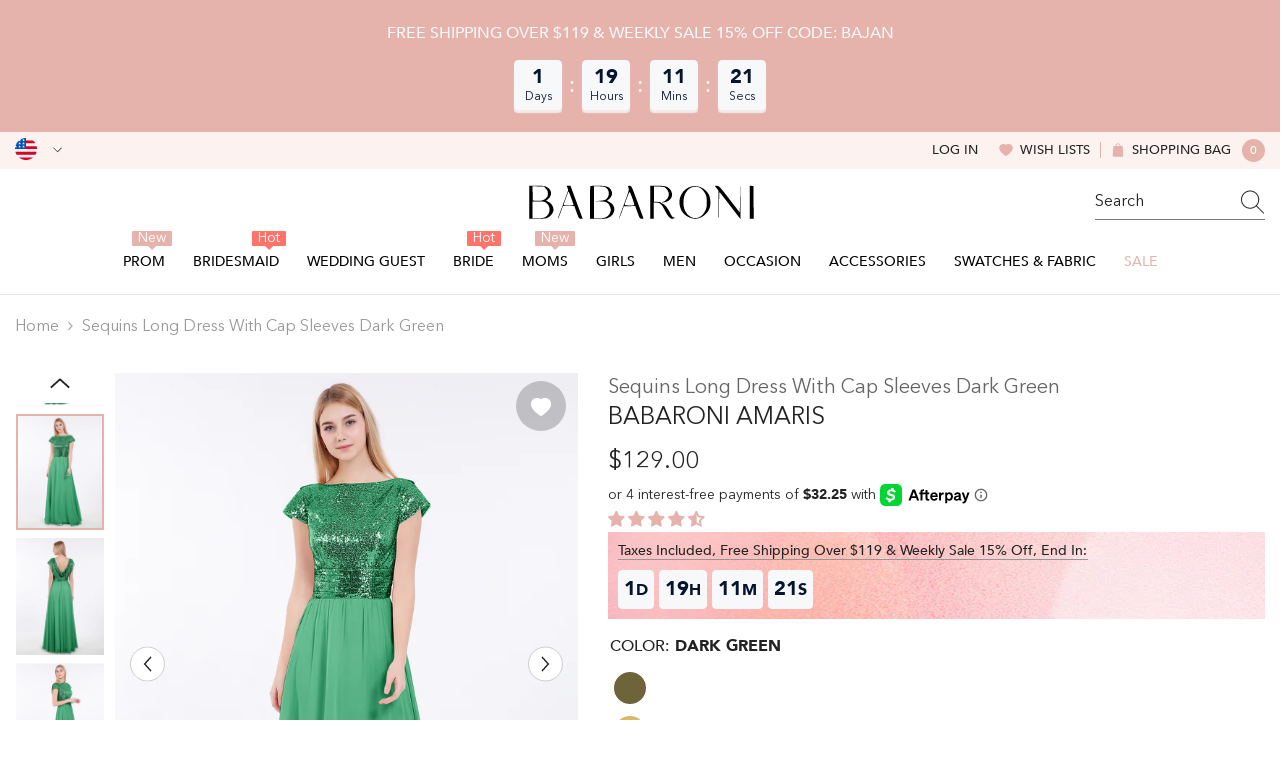

--- FILE ---
content_type: text/html; charset=utf-8
request_url: https://babaroni.com/products/babaroni-amaris-bridesmaid-dresses-dark-green?variant=45532743860530&section_id=template--25140833255730__main
body_size: 22498
content:
<div id="shopify-section-template--25140833255730__main" class="shopify-section"><link href="//babaroni.com/cdn/shop/t/72/assets/component-product.css?v=51856615165333260411759044195" rel="stylesheet" type="text/css" media="all" />
<link href="//babaroni.com/cdn/shop/t/72/assets/component-review.css?v=109494486266837012711759044188" rel="stylesheet" type="text/css" media="all" />
<link href="//babaroni.com/cdn/shop/t/72/assets/component-price.css?v=139205013722916111901759044189" rel="stylesheet" type="text/css" media="all" />
<link href="//babaroni.com/cdn/shop/t/72/assets/component-badge.css?v=101899291450337937701759044197" rel="stylesheet" type="text/css" media="all" />
<link href="//babaroni.com/cdn/shop/t/72/assets/component-rte.css?v=74468535300400368301759044189" rel="stylesheet" type="text/css" media="all" />
<link href="//babaroni.com/cdn/shop/t/72/assets/component-share.css?v=157011081659898136421759044191" rel="stylesheet" type="text/css" media="all" />
<link href="//babaroni.com/cdn/shop/t/72/assets/component-tab.css?v=103415549474190435461759044195" rel="stylesheet" type="text/css" media="all" />
<link href="//babaroni.com/cdn/shop/t/72/assets/component-product-form.css?v=144919830704257144361759044190" rel="stylesheet" type="text/css" media="all" />
<link href="//babaroni.com/cdn/shop/t/72/assets/component-grid.css?v=14116691739327510611759044190" rel="stylesheet" type="text/css" media="all" />

<style type="text/css">
  #ProductSection-template--25140833255730__main .productView-thumbnail .productView-thumbnail-link:after {
      padding-bottom: 133.33333333333334%;
  }

  #ProductSection-template--25140833255730__main .cursor-wrapper .counter {
      color: #191919;
  }

  #ProductSection-template--25140833255730__main .cursor-wrapper .counter #count-image:before {
      background-color: #191919;
  }

  #ProductSection-template--25140833255730__main .custom-cursor__inner .arrow:before,
  #ProductSection-template--25140833255730__main .custom-cursor__inner .arrow:after {
      background-color: #000000;
  }

  #ProductSection-template--25140833255730__main .tabs-contents .toggleLink,
  #ProductSection-template--25140833255730__main .tabs .tab .tab-title {
      font-size: 16px;
      font-weight: 500;
      text-transform: none;
      padding-top: 15px;
      padding-bottom: 15px;
  }

  

  

  @media (max-width: 550px) {
      #ProductSection-template--25140833255730__main .tabs-contents .toggleLink,
      #ProductSection-template--25140833255730__main .tabs .tab .tab-title {
          font-size: 14px;
      }
  }

  @media (max-width: 767px) {
      #ProductSection-template--25140833255730__main {
          padding-top: 0px;
          padding-bottom: 0px;
      }
  }

  @media (min-width: 1025px) {
      
  }

  @media (min-width: 768px) and (max-width: 1199px) {
      #ProductSection-template--25140833255730__main {
          padding-top: 0px;
          padding-bottom: 0px;
      }
  }

  @media (min-width: 1200px) {
      #ProductSection-template--25140833255730__main {
          padding-top: 0px;
          padding-bottom: 0px;
      }
  }
</style>
<script>
    window.product_inven_array_8447932137778 = {
        
            '45532743860530': '99999',
        
            '45532743893298': '99999',
        
            '45532743926066': '99999',
        
            '45532743958834': '99999',
        
            '45532743991602': '99999',
        
            '45532744024370': '99999',
        
            '45532744057138': '99999',
        
            '45532744089906': '99999',
        
            '45532744122674': '99999',
        
    };
  
    window.selling_array_8447932137778 = {
        
            '45532743860530': 'deny',
        
            '45532743893298': 'deny',
        
            '45532743926066': 'deny',
        
            '45532743958834': 'deny',
        
            '45532743991602': 'deny',
        
            '45532744024370': 'deny',
        
            '45532744057138': 'deny',
        
            '45532744089906': 'deny',
        
            '45532744122674': 'deny',
        
    };
  
    window.subtotal = {
        show: false,
        style: 1,
        text: `Add To Cart - [value]`
    };

    
      window.variant_image_group = 'false';
    
</script><link rel="stylesheet" href="//babaroni.com/cdn/shop/t/72/assets/component-fancybox.css?v=159959859525688513561759044188" media="print" onload="this.media='all'">
  <noscript><link href="//babaroni.com/cdn/shop/t/72/assets/component-fancybox.css?v=159959859525688513561759044188" rel="stylesheet" type="text/css" media="all" /></noscript><div
  class="product-details product-left-thumbs"
  data-section-id="template--25140833255730__main"
  data-section-type="product"
  id="ProductSection-template--25140833255730__main"
  data-has-combo="false"
  data-image-opo
>
  
<div
      class="productView-moreItem moreItem-breadcrumb small-hide "
      style="
        --spacing-top: 10px;
        --spacing-bottom: 20px;
        --spacing-top-mb: 0px;
        --spacing-bottom-mb: 0px;
        --breadcrumb-bg:;
        --breadcrumb-mb-bg: #f6f6f6;
      "
    >
      
        <div class="breadcrumb-bg">
      
      <div class="container">
        

<link href="//babaroni.com/cdn/shop/t/72/assets/component-breadcrumb.css?v=27908482502108923081759044199" rel="stylesheet" type="text/css" media="all" />
<breadcrumb-component class="breadcrumb-container style--line_clamp_1">
        <nav class="breadcrumb breadcrumb-left" role="navigation" aria-label="breadcrumbs">
        <a class="link home-link" href="/">Home</a><span class="separate" aria-hidden="true"><svg xmlns="http://www.w3.org/2000/svg" viewBox="0 0 24 24"><path d="M 7.75 1.34375 L 6.25 2.65625 L 14.65625 12 L 6.25 21.34375 L 7.75 22.65625 L 16.75 12.65625 L 17.34375 12 L 16.75 11.34375 Z"></path></svg></span>
                <span>Sequins Long Dress with Cap Sleeves Dark Green</span><span class="observe-element" style="width: 1px; height: 1px; background: transparent; display: inline-block; flex-shrink: 0;"></span>
        </nav>
    </breadcrumb-component>
    <script type="text/javascript">
        if (typeof breadcrumbComponentDeclare == 'undefiend') {
            class BreadcrumbComponent extends HTMLElement {
                constructor() {
                    super();
                }

                connectedCallback() {
                    this.firstLink = this.querySelector('.link.home-link')
                    this.lastLink = this.querySelector('.observe-element')
                    this.classList.add('initialized');
                    this.initObservers();
                }

                static createHandler(position = 'first', breadcrumb = null) {
                    const handler = (entries, observer) => {
                        entries.forEach(entry => {
                            if (breadcrumb == null) return observer.disconnect();
                            if (entry.isIntersecting ) {
                                breadcrumb.classList.add(`disable-${position}`);
                            } else {
                                breadcrumb.classList.remove(`disable-${position}`);
                            }
                        })
                    }
                    return handler;
                }

                initObservers() {
                    const scrollToFirstHandler = BreadcrumbComponent.createHandler('first', this);
                    const scrollToLastHandler = BreadcrumbComponent.createHandler('last', this);
                    
                    this.scrollToFirstObserver = new IntersectionObserver(scrollToFirstHandler, { threshold: 1 });
                    this.scrollToLastObserver = new IntersectionObserver(scrollToLastHandler, { threshold: 0.6 });

                    this.scrollToFirstObserver.observe(this.firstLink);
                    this.scrollToLastObserver.observe(this.lastLink);
                }
            }   

            window.addEventListener('load', () => {
                customElements.define('breadcrumb-component', BreadcrumbComponent);
            })

            var breadcrumbComponentDeclare = BreadcrumbComponent;
        }
    </script>
      </div>
      
        </div>
      
    </div>
  
  <div class="productView-container container">
    <div
      class="productView halo-productView layout-1 positionMainImage--left productView-sticky"
      data-product-handle="babaroni-amaris-bridesmaid-dresses-dark-green"
    ><div class="productView-top" style="--aspect-ratio: 133.33333333333334%;"><div
  class="halo-productView-left productView-images clearfix"
  data-image-gallery
><div class="productView-images-wrapper" data-video-thumbnail>
    <div class="productView-image-wrapper"><div class="productView-wishlist clearfix">
          <a data-wishlist href="#" data-wishlist-handle="babaroni-amaris-bridesmaid-dresses-dark-green" data-product-id="8447932137778"
            ><span class="visually-hidden">Add to wishlist</span><svg t="1698125166475"  class="icon icon-wishlist" aria-hidden="true" focusable="false" role="presentation" viewBox="0 0 1024 1024" version="1.1" xmlns="http://www.w3.org/2000/svg" p-id="19561"><path d="M923 283.6c-13.4-31.1-32.6-58.9-56.9-82.8-24.3-23.8-52.5-42.4-84-55.5-32.5-13.5-66.9-20.3-102.4-20.3-49.3 0-97.4 13.5-139.2 39-10 6.1-19.5 12.8-28.5 20.1-9-7.3-18.5-14-28.5-20.1-41.8-25.5-89.9-39-139.2-39-35.5 0-69.9 6.8-102.4 20.3-31.4 13-59.7 31.7-84 55.5-24.4 23.9-43.5 51.7-56.9 82.8-13.9 32.3-21 66.6-21 101.9 0 33.3 6.8 68 20.3 103.3 11.3 29.5 27.5 60.1 48.2 91 32.8 48.9 77.9 99.9 133.9 151.6 92.8 85.7 184.7 144.9 188.6 147.3l23.7 15.2c10.5 6.7 24 6.7 34.5 0l23.7-15.2c3.9-2.5 95.7-61.6 188.6-147.3 56-51.7 101.1-102.7 133.9-151.6 20.7-30.9 37-61.5 48.2-91 13.5-35.3 20.3-70 20.3-103.3 0.1-35.3-7-69.6-20.9-101.9z" p-id="19562"></path></svg></a>
        </div><div
        class="productView-nav style-1 image-fit-unset"
        data-image-gallery-main
        data-arrows-desk="true"
        data-arrows-mobi="true"
        data-counter-mobi="true"
        data-media-count="6"
      ><div
                class="productView-image productView-image-adapt fit-unset"
                data-index="1"
                data-media-id="template--25140833255730__main-34306950234418"
              >
                <div
                  class="productView-img-container product-single__media ba_media_card"
                  data-media-id="34306950234418"
                  
                >
                  <div
                    class="media ba_media"
                    
                    
                      data-fancybox="images" href="//babaroni.com/cdn/shop/products/Amaris-Dark-Green-1.jpg?v=1687323330"
                    
                  >
                    <img
                      id="product-featured-image-34306950234418"
                      data-srcset="//babaroni.com/cdn/shop/products/Amaris-Dark-Green-1.jpg?v=1687323330&width=245 245w,//babaroni.com/cdn/shop/products/Amaris-Dark-Green-1.jpg?v=1687323330&width=360 360w,//babaroni.com/cdn/shop/products/Amaris-Dark-Green-1.jpg?v=1687323330&width=470 470w,//babaroni.com/cdn/shop/products/Amaris-Dark-Green-1.jpg?v=1687323330&width=533 533w,//babaroni.com/cdn/shop/products/Amaris-Dark-Green-1.jpg?v=1687323330&width=640 640w,//babaroni.com/cdn/shop/products/Amaris-Dark-Green-1.jpg?v=1687323330&width=720 720w,//babaroni.com/cdn/shop/products/Amaris-Dark-Green-1.jpg?v=1687323330&width=870 870w,//babaroni.com/cdn/shop/products/Amaris-Dark-Green-1.jpg?v=1687323330&width=935 935w,//babaroni.com/cdn/shop/products/Amaris-Dark-Green-1.jpg?v=1687323330&width=1066 1066w,//babaroni.com/cdn/shop/products/Amaris-Dark-Green-1.jpg?v=1687323330"
 sizes="(min-width:
1800px) 697px, (min-width: 768px) 50vw, 100vw" alt="Dark Green" size="1200"
loading="lazy" class="motion-reduce lazyload"

                      title="Dark Green"
                      data-main-image
                    >
                    <span class="data-lazy-loading"></span>
                  </div>
                </div>
              </div><div
                class="productView-image productView-image-adapt fit-unset"
                data-index="2"
                data-media-id="template--25140833255730__main-34306950267186"
              >
                <div
                  class="productView-img-container product-single__media ba_media_card"
                  data-media-id="34306950267186"
                  
                >
                  <div
                    class="media ba_media"
                    
                    
                      data-fancybox="images" href="//babaroni.com/cdn/shop/products/Amaris-Dark-Green-2.jpg?v=1687323330"
                    
                  >
                    <img
                      id="product-featured-image-34306950267186"
                      data-srcset="//babaroni.com/cdn/shop/products/Amaris-Dark-Green-2.jpg?v=1687323330&width=245 245w,//babaroni.com/cdn/shop/products/Amaris-Dark-Green-2.jpg?v=1687323330&width=360 360w,//babaroni.com/cdn/shop/products/Amaris-Dark-Green-2.jpg?v=1687323330&width=470 470w,//babaroni.com/cdn/shop/products/Amaris-Dark-Green-2.jpg?v=1687323330&width=533 533w,//babaroni.com/cdn/shop/products/Amaris-Dark-Green-2.jpg?v=1687323330&width=640 640w,//babaroni.com/cdn/shop/products/Amaris-Dark-Green-2.jpg?v=1687323330&width=720 720w,//babaroni.com/cdn/shop/products/Amaris-Dark-Green-2.jpg?v=1687323330&width=870 870w,//babaroni.com/cdn/shop/products/Amaris-Dark-Green-2.jpg?v=1687323330&width=935 935w,//babaroni.com/cdn/shop/products/Amaris-Dark-Green-2.jpg?v=1687323330&width=1066 1066w,//babaroni.com/cdn/shop/products/Amaris-Dark-Green-2.jpg?v=1687323330"
 sizes="(min-width:
1800px) 697px, (min-width: 768px) 50vw, 100vw" alt="Dark Green" size="1200"
loading="lazy" class="motion-reduce lazyload"

                      title="Dark Green"
                      data-main-image
                    >
                    <span class="data-lazy-loading"></span>
                  </div>
                </div>
              </div><div
                class="productView-image productView-image-adapt fit-unset"
                data-index="3"
                data-media-id="template--25140833255730__main-34306950299954"
              >
                <div
                  class="productView-img-container product-single__media ba_media_card"
                  data-media-id="34306950299954"
                  
                >
                  <div
                    class="media ba_media"
                    
                    
                      data-fancybox="images" href="//babaroni.com/cdn/shop/products/Amaris-Dark-Green-3.jpg?v=1687323330"
                    
                  >
                    <img
                      id="product-featured-image-34306950299954"
                      data-srcset="//babaroni.com/cdn/shop/products/Amaris-Dark-Green-3.jpg?v=1687323330&width=245 245w,//babaroni.com/cdn/shop/products/Amaris-Dark-Green-3.jpg?v=1687323330&width=360 360w,//babaroni.com/cdn/shop/products/Amaris-Dark-Green-3.jpg?v=1687323330&width=470 470w,//babaroni.com/cdn/shop/products/Amaris-Dark-Green-3.jpg?v=1687323330&width=533 533w,//babaroni.com/cdn/shop/products/Amaris-Dark-Green-3.jpg?v=1687323330&width=640 640w,//babaroni.com/cdn/shop/products/Amaris-Dark-Green-3.jpg?v=1687323330&width=720 720w,//babaroni.com/cdn/shop/products/Amaris-Dark-Green-3.jpg?v=1687323330&width=870 870w,//babaroni.com/cdn/shop/products/Amaris-Dark-Green-3.jpg?v=1687323330&width=935 935w,//babaroni.com/cdn/shop/products/Amaris-Dark-Green-3.jpg?v=1687323330&width=1066 1066w,//babaroni.com/cdn/shop/products/Amaris-Dark-Green-3.jpg?v=1687323330"
 sizes="(min-width:
1800px) 697px, (min-width: 768px) 50vw, 100vw" alt="Dark Green" size="1200"
loading="lazy" class="motion-reduce lazyload"

                      title="Dark Green"
                      data-main-image
                    >
                    <span class="data-lazy-loading"></span>
                  </div>
                </div>
              </div><div
                class="productView-image productView-image-adapt fit-unset"
                data-index="4"
                data-media-id="template--25140833255730__main-34306950365490"
              >
                <div
                  class="productView-img-container product-single__media ba_media_card"
                  data-media-id="34306950365490"
                  
                >
                  <div
                    class="media ba_media"
                    
                    
                      data-fancybox="images" href="//babaroni.com/cdn/shop/products/Amaris-Dark-Green-4.jpg?v=1687323330"
                    
                  >
                    <img
                      id="product-featured-image-34306950365490"
                      data-srcset="//babaroni.com/cdn/shop/products/Amaris-Dark-Green-4.jpg?v=1687323330&width=245 245w,//babaroni.com/cdn/shop/products/Amaris-Dark-Green-4.jpg?v=1687323330&width=360 360w,//babaroni.com/cdn/shop/products/Amaris-Dark-Green-4.jpg?v=1687323330&width=470 470w,//babaroni.com/cdn/shop/products/Amaris-Dark-Green-4.jpg?v=1687323330&width=533 533w,//babaroni.com/cdn/shop/products/Amaris-Dark-Green-4.jpg?v=1687323330&width=640 640w,//babaroni.com/cdn/shop/products/Amaris-Dark-Green-4.jpg?v=1687323330&width=720 720w,//babaroni.com/cdn/shop/products/Amaris-Dark-Green-4.jpg?v=1687323330&width=870 870w,//babaroni.com/cdn/shop/products/Amaris-Dark-Green-4.jpg?v=1687323330&width=935 935w,//babaroni.com/cdn/shop/products/Amaris-Dark-Green-4.jpg?v=1687323330&width=1066 1066w,//babaroni.com/cdn/shop/products/Amaris-Dark-Green-4.jpg?v=1687323330"
 sizes="(min-width:
1800px) 697px, (min-width: 768px) 50vw, 100vw" alt="Dark Green" size="1200"
loading="lazy" class="motion-reduce lazyload"

                      title="Dark Green"
                      data-main-image
                    >
                    <span class="data-lazy-loading"></span>
                  </div>
                </div>
              </div><div
                class="productView-image productView-image-adapt fit-unset"
                data-index="5"
                data-media-id="template--25140833255730__main-34306950594866"
              >
                <div
                  class="productView-img-container product-single__media ba_media_card"
                  data-media-id="34306950594866"
                  
                >
                  <div
                    class="media ba_media"
                    
                    
                      data-fancybox="images" href="//babaroni.com/cdn/shop/products/Amaris-Dark-Green-5.jpg?v=1687323330"
                    
                  >
                    <img
                      id="product-featured-image-34306950594866"
                      data-srcset="//babaroni.com/cdn/shop/products/Amaris-Dark-Green-5.jpg?v=1687323330&width=245 245w,//babaroni.com/cdn/shop/products/Amaris-Dark-Green-5.jpg?v=1687323330&width=360 360w,//babaroni.com/cdn/shop/products/Amaris-Dark-Green-5.jpg?v=1687323330&width=470 470w,//babaroni.com/cdn/shop/products/Amaris-Dark-Green-5.jpg?v=1687323330&width=533 533w,//babaroni.com/cdn/shop/products/Amaris-Dark-Green-5.jpg?v=1687323330&width=640 640w,//babaroni.com/cdn/shop/products/Amaris-Dark-Green-5.jpg?v=1687323330&width=720 720w,//babaroni.com/cdn/shop/products/Amaris-Dark-Green-5.jpg?v=1687323330&width=870 870w,//babaroni.com/cdn/shop/products/Amaris-Dark-Green-5.jpg?v=1687323330&width=935 935w,//babaroni.com/cdn/shop/products/Amaris-Dark-Green-5.jpg?v=1687323330&width=1066 1066w,//babaroni.com/cdn/shop/products/Amaris-Dark-Green-5.jpg?v=1687323330"
 sizes="(min-width:
1800px) 697px, (min-width: 768px) 50vw, 100vw" alt="Dark Green" size="1200"
loading="lazy" class="motion-reduce lazyload"

                      title="Dark Green"
                      data-main-image
                    >
                    <span class="data-lazy-loading"></span>
                  </div>
                </div>
              </div><div
                class="productView-image productView-image-adapt fit-unset"
                data-index="6"
                data-media-id="template--25140833255730__main-34306950693170"
              >
                <div
                  class="productView-img-container product-single__media ba_media_card"
                  data-media-id="34306950693170"
                  
                >
                  <div
                    class="media ba_media"
                    
                    
                      data-fancybox="images" href="//babaroni.com/cdn/shop/products/Amaris-Dark-Green-6.jpg?v=1687323330"
                    
                  >
                    <img
                      id="product-featured-image-34306950693170"
                      data-srcset="//babaroni.com/cdn/shop/products/Amaris-Dark-Green-6.jpg?v=1687323330&width=245 245w,//babaroni.com/cdn/shop/products/Amaris-Dark-Green-6.jpg?v=1687323330&width=360 360w,//babaroni.com/cdn/shop/products/Amaris-Dark-Green-6.jpg?v=1687323330&width=470 470w,//babaroni.com/cdn/shop/products/Amaris-Dark-Green-6.jpg?v=1687323330&width=533 533w,//babaroni.com/cdn/shop/products/Amaris-Dark-Green-6.jpg?v=1687323330&width=640 640w,//babaroni.com/cdn/shop/products/Amaris-Dark-Green-6.jpg?v=1687323330&width=720 720w,//babaroni.com/cdn/shop/products/Amaris-Dark-Green-6.jpg?v=1687323330&width=870 870w,//babaroni.com/cdn/shop/products/Amaris-Dark-Green-6.jpg?v=1687323330&width=935 935w,//babaroni.com/cdn/shop/products/Amaris-Dark-Green-6.jpg?v=1687323330&width=1066 1066w,//babaroni.com/cdn/shop/products/Amaris-Dark-Green-6.jpg?v=1687323330"
 sizes="(min-width:
1800px) 697px, (min-width: 768px) 50vw, 100vw" alt="Dark Green" size="1200"
loading="lazy" class="motion-reduce lazyload"

                      title="Dark Green"
                      data-main-image
                    >
                    <span class="data-lazy-loading"></span>
                  </div>
                </div>
              </div></div></div><div class="productView-thumbnail-wrapper is-hidden-mobile">
        <div class="productView-for clearfix" data-max-thumbnail-to-show="6"><div
                  class="productView-thumbnail"
                  data-media-id="template--25140833255730__main-34306950234418"
                >
                  <a
                    class="ba-media half-bg productView-thumbnail-link"
                    href="javascript:void(0)"
                    data-image="//babaroni.com/cdn/shop/products/Amaris-Dark-Green-1_large.jpg?v=1687323330"
                    style="--ratio-percent: 0.75%"
                  >
                    <img
                      class="lazyload"
                      data-src="//babaroni.com/cdn/shop/products/Amaris-Dark-Green-1_medium.jpg?v=1687323330"
                      alt="Dark Green"
                      title="Dark Green"
                      loading="lazy"
                    >
                  </a>
                </div><div
                  class="productView-thumbnail"
                  data-media-id="template--25140833255730__main-34306950267186"
                >
                  <a
                    class="ba-media half-bg productView-thumbnail-link"
                    href="javascript:void(0)"
                    data-image="//babaroni.com/cdn/shop/products/Amaris-Dark-Green-2_large.jpg?v=1687323330"
                    style="--ratio-percent: 0.75%"
                  >
                    <img
                      class="lazyload"
                      data-src="//babaroni.com/cdn/shop/products/Amaris-Dark-Green-2_medium.jpg?v=1687323330"
                      alt="Dark Green"
                      title="Dark Green"
                      loading="lazy"
                    >
                  </a>
                </div><div
                  class="productView-thumbnail"
                  data-media-id="template--25140833255730__main-34306950299954"
                >
                  <a
                    class="ba-media half-bg productView-thumbnail-link"
                    href="javascript:void(0)"
                    data-image="//babaroni.com/cdn/shop/products/Amaris-Dark-Green-3_large.jpg?v=1687323330"
                    style="--ratio-percent: 0.75%"
                  >
                    <img
                      class="lazyload"
                      data-src="//babaroni.com/cdn/shop/products/Amaris-Dark-Green-3_medium.jpg?v=1687323330"
                      alt="Dark Green"
                      title="Dark Green"
                      loading="lazy"
                    >
                  </a>
                </div><div
                  class="productView-thumbnail"
                  data-media-id="template--25140833255730__main-34306950365490"
                >
                  <a
                    class="ba-media half-bg productView-thumbnail-link"
                    href="javascript:void(0)"
                    data-image="//babaroni.com/cdn/shop/products/Amaris-Dark-Green-4_large.jpg?v=1687323330"
                    style="--ratio-percent: 0.75%"
                  >
                    <img
                      class="lazyload"
                      data-src="//babaroni.com/cdn/shop/products/Amaris-Dark-Green-4_medium.jpg?v=1687323330"
                      alt="Dark Green"
                      title="Dark Green"
                      loading="lazy"
                    >
                  </a>
                </div><div
                  class="productView-thumbnail"
                  data-media-id="template--25140833255730__main-34306950594866"
                >
                  <a
                    class="ba-media half-bg productView-thumbnail-link"
                    href="javascript:void(0)"
                    data-image="//babaroni.com/cdn/shop/products/Amaris-Dark-Green-5_large.jpg?v=1687323330"
                    style="--ratio-percent: 0.75%"
                  >
                    <img
                      class="lazyload"
                      data-src="//babaroni.com/cdn/shop/products/Amaris-Dark-Green-5_medium.jpg?v=1687323330"
                      alt="Dark Green"
                      title="Dark Green"
                      loading="lazy"
                    >
                  </a>
                </div><div
                  class="productView-thumbnail"
                  data-media-id="template--25140833255730__main-34306950693170"
                >
                  <a
                    class="ba-media half-bg productView-thumbnail-link"
                    href="javascript:void(0)"
                    data-image="//babaroni.com/cdn/shop/products/Amaris-Dark-Green-6_large.jpg?v=1687323330"
                    style="--ratio-percent: 0.75%"
                  >
                    <img
                      class="lazyload"
                      data-src="//babaroni.com/cdn/shop/products/Amaris-Dark-Green-6_medium.jpg?v=1687323330"
                      alt="Dark Green"
                      title="Dark Green"
                      loading="lazy"
                    >
                  </a>
                </div></div>
      </div></div>
  <div
    class="productView-moreItem center small-hide"
    style="
      --spacing-top: 15px;
      --spacing-bottom: 15px
    "
  >
    <div class="share-button halo-socialShare productView-share style-1"><div class="share_toolbox clearfix"><ul class="social-share"><li class="social-share__item"><a class="facebook" href="https://www.facebook.com/sharer/sharer.php?u=https://babaroni.com/products/babaroni-amaris-bridesmaid-dresses-dark-green" title='Facebook' data-no-instant rel="noopener noreferrer nofollow" target="_blank"><svg aria-hidden="true" focusable="false" role="presentation" xmlns="http://www.w3.org/2000/svg" viewBox="0 0 320 512" class="icon icon-facebook"><path d="M279.14 288l14.22-92.66h-88.91v-60.13c0-25.35 12.42-50.06 52.24-50.06h40.42V6.26S260.43 0 225.36 0c-73.22 0-121.08 44.38-121.08 124.72v70.62H22.89V288h81.39v224h100.17V288z"></path></svg></a></li><li class="social-share__item"><a class="twitter" href="http://twitter.com/share?text=Sequins%20Long%20Dress%20with%20Cap%20Sleeves%20Dark%20Green&amp;url=https://babaroni.com/products/babaroni-amaris-bridesmaid-dresses-dark-green" title='Twitter' data-no-instant rel="noopener noreferrer nofollow" target="_blank"><svg aria-hidden="true" focusable="false" role="presentation" class="icon icon-twitter" viewBox="0 0 18 15"><path d="M17.64 2.6a7.33 7.33 0 01-1.75 1.82c0 .05 0 .13.02.23l.02.23a9.97 9.97 0 01-1.69 5.54c-.57.85-1.24 1.62-2.02 2.28a9.09 9.09 0 01-2.82 1.6 10.23 10.23 0 01-8.9-.98c.34.02.61.04.83.04 1.64 0 3.1-.5 4.38-1.5a3.6 3.6 0 01-3.3-2.45A2.91 2.91 0 004 9.35a3.47 3.47 0 01-2.02-1.21 3.37 3.37 0 01-.8-2.22v-.03c.46.24.98.37 1.58.4a3.45 3.45 0 01-1.54-2.9c0-.61.14-1.2.45-1.79a9.68 9.68 0 003.2 2.6 10 10 0 004.08 1.07 3 3 0 01-.13-.8c0-.97.34-1.8 1.03-2.48A3.45 3.45 0 0112.4.96a3.49 3.49 0 012.54 1.1c.8-.15 1.54-.44 2.23-.85a3.4 3.4 0 01-1.54 1.94c.74-.1 1.4-.28 2.01-.54z"></svg>
</a></li><li class="social-share__item"><a class="pinterest" href="http://pinterest.com/pin/create/button/?url=https://babaroni.com/products/babaroni-amaris-bridesmaid-dresses-dark-green&amp;media=http://babaroni.com/cdn/shop/products/Amaris-Dark-Green-1.jpg?crop=center&height=1024&v=1687323330&width=1024&amp;description=Sequins%20Long%20Dress%20with%20Cap%20Sleeves%20Dark%20Green" title='Pinterest' data-no-instant rel="noopener noreferrer nofollow" target="_blank"><svg aria-hidden="true" focusable="false" role="presentation" class="icon icon-pinterest" viewBox="0 0 17 18"><path d="M8.48.58a8.42 8.42 0 015.9 2.45 8.42 8.42 0 011.33 10.08 8.28 8.28 0 01-7.23 4.16 8.5 8.5 0 01-2.37-.32c.42-.68.7-1.29.85-1.8l.59-2.29c.14.28.41.52.8.73.4.2.8.31 1.24.31.87 0 1.65-.25 2.34-.75a4.87 4.87 0 001.6-2.05 7.3 7.3 0 00.56-2.93c0-1.3-.5-2.41-1.49-3.36a5.27 5.27 0 00-3.8-1.43c-.93 0-1.8.16-2.58.48A5.23 5.23 0 002.85 8.6c0 .75.14 1.41.43 1.98.28.56.7.96 1.27 1.2.1.04.19.04.26 0 .07-.03.12-.1.15-.2l.18-.68c.05-.15.02-.3-.11-.45a2.35 2.35 0 01-.57-1.63A3.96 3.96 0 018.6 4.8c1.09 0 1.94.3 2.54.89.61.6.92 1.37.92 2.32 0 .8-.11 1.54-.33 2.21a3.97 3.97 0 01-.93 1.62c-.4.4-.87.6-1.4.6-.43 0-.78-.15-1.06-.47-.27-.32-.36-.7-.26-1.13a111.14 111.14 0 01.47-1.6l.18-.73c.06-.26.09-.47.09-.65 0-.36-.1-.66-.28-.89-.2-.23-.47-.35-.83-.35-.45 0-.83.2-1.13.62-.3.41-.46.93-.46 1.56a4.1 4.1 0 00.18 1.15l.06.15c-.6 2.58-.95 4.1-1.08 4.54-.12.55-.16 1.2-.13 1.94a8.4 8.4 0 01-5-7.65c0-2.3.81-4.28 2.44-5.9A8.04 8.04 0 018.48.57z"></svg>
</a></li><li class="social-share__item"><a class="tumblr" href="//tumblr.com/widgets/share/tool?canonicalUrl=https://babaroni.com/products/babaroni-amaris-bridesmaid-dresses-dark-green" title='Tumblr' data-no-instant rel="noopener noreferrer nofollow" data-content="http://babaroni.com/cdn/shop/products/Amaris-Dark-Green-1.jpg?crop=center&height=1024&v=1687323330&width=1024" target="_blank"><svg aria-hidden="true" focusable="false" role="presentation" class="icon icon-tumblr" viewBox="0 0 91 161"><path fill-rule="evenodd" d="M64 160.3c-24 0-42-12.3-42-41.8V71.3H.3V45.7c24-6.2 34-26.9 35.2-44.7h24.9v40.5h29v29.8h-29v41.1c0 12.3 6.2 16.6 16.1 16.6h14v31.3H64"></svg>
</a></li><li class="social-share__item"><a class="telegram" href="https://telegram.me/share/url?url=https://babaroni.com/products/babaroni-amaris-bridesmaid-dresses-dark-green" title='Telegram' data-no-instant rel="nofollow" target="_blank"><svg class="icon icon-telegram" role="presentation" viewBox="0 0 496 512"><path d="M248,8C111.033,8,0,119.033,0,256S111.033,504,248,504,496,392.967,496,256,384.967,8,248,8ZM362.952,176.66c-3.732,39.215-19.881,134.378-28.1,178.3-3.476,18.584-10.322,24.816-16.948,25.425-14.4,1.326-25.338-9.517-39.287-18.661-21.827-14.308-34.158-23.215-55.346-37.177-24.485-16.135-8.612-25,5.342-39.5,3.652-3.793,67.107-61.51,68.335-66.746.153-.655.3-3.1-1.154-4.384s-3.59-.849-5.135-.5q-3.283.746-104.608,69.142-14.845,10.194-26.894,9.934c-8.855-.191-25.888-5.006-38.551-9.123-15.531-5.048-27.875-7.717-26.8-16.291q.84-6.7,18.45-13.7,108.446-47.248,144.628-62.3c68.872-28.647,83.183-33.623,92.511-33.789,2.052-.034,6.639.474,9.61,2.885a10.452,10.452,0,0,1,3.53,6.716A43.765,43.765,0,0,1,362.952,176.66Z"></path></svg></a></li><li class="social-share__item"><a class="email" href="mailto:?subject=Sequins%20Long%20Dress%20with%20Cap%20Sleeves%20Dark%20Green&amp;body=https://babaroni.com/products/babaroni-amaris-bridesmaid-dresses-dark-green" title='Email' data-no-instant rel="noopener noreferrer nofollow" target="_blank"><svg xmlns="http://www.w3.org/2000/svg" viewBox="0 0 24 24" aria-hidden="true" focusable="false" role="presentation" class="icon icon-mail"><path d="M 1 3 L 1 5 L 1 18 L 3 18 L 3 5 L 19 5 L 19 3 L 3 3 L 1 3 z M 5 7 L 5 7.1777344 L 14 12.875 L 23 7.125 L 23 7 L 5 7 z M 23 9.2832031 L 14 15 L 5 9.4160156 L 5 21 L 14 21 L 14 17 L 17 17 L 17 14 L 23 14 L 23 9.2832031 z M 19 16 L 19 19 L 16 19 L 16 21 L 19 21 L 19 24 L 21 24 L 21 21 L 24 21 L 24 19 L 21 19 L 21 16 L 19 16 z"/></svg></a></li></ul></div></div>
  </div>
</div><div class="halo-productView-right productView-details clearfix">
          <div class="productView-product clearfix"><div
                    class="productView-moreItem product_title"
                    style="
                      --spacing-top: 0px;
                      --spacing-bottom: 0px
                    "
                  >
                    <h1
  class="productView-title"
  style="--color-title: #666666;--fontsize-text: 20px;--fontsize-mb-text: 14px;"
><span>Sequins Long Dress with Cap Sleeves Dark Green</span>
</h1>

                  </div><div
                      class="productView-moreItem product_subtitle"
                      style="
                        --spacing-top: 0px;
                        --spacing-bottom: 15px
                      "
                    >
                      <div class="halo-share-3">
    <h2
      class="productView-subtitle"
      style="--color-title: #232323;--fontsize-text: 24px;--fontsize-mb-text: 20px;"
    >
      <span>Babaroni Amaris</span>
    </h2>
    <share-button class="share-button halo-socialShare productView-share style-3"><div class="share-content">
            <button class="share-button__button button"><svg
  t="1699102133109"
  class="icon"
  viewBox="0 0 1024 1024"
  version="1.1"
  xmlns="http://www.w3.org/2000/svg"
  p-id="4203"
>
  <path d="M874.666667 544c-17.066667 0-32 14.933333-32 32v256c0 6.4-4.266667 10.666667-10.666667 10.666667H192c-6.4 0-10.666667-4.266667-10.666667-10.666667V192c0-6.4 4.266667-10.666667 10.666667-10.666667h256c17.066667 0 32-14.933333 32-32s-14.933333-32-32-32H192C151.466667 117.333333 117.333333 151.466667 117.333333 192v640c0 40.533333 34.133333 74.666667 74.666667 74.666667h640c40.533333 0 74.666667-34.133333 74.666667-74.666667V576c0-17.066667-14.933333-32-32-32z" fill="currentColor" p-id="4204"></path><path d="M874.666667 117.333333H640c-17.066667 0-32 14.933333-32 32s14.933333 32 32 32h157.866667L509.866667 467.2c-12.8 12.8-12.8 32 0 44.8 6.4 6.4 14.933333 8.533333 23.466666 8.533333s17.066667-2.133333 23.466667-8.533333l285.866667-285.866667V384c0 17.066667 14.933333 32 32 32s32-14.933333 32-32V149.333333c0-17.066667-14.933333-32-32-32z" fill="currentColor" p-id="4205"></path>
</svg>
 <span>Share</span></button>
            <div class="share-button__fallback">
                <div class="share-header">
                    <h2 class="share-title"><span>Share</span></h2>
                    <button type="button" class="share-button__close" aria-label="Close"><svg xmlns="http://www.w3.org/2000/svg" viewBox="0 0 48 48" ><path d="M 38.982422 6.9707031 A 2.0002 2.0002 0 0 0 37.585938 7.5859375 L 24 21.171875 L 10.414062 7.5859375 A 2.0002 2.0002 0 0 0 8.9785156 6.9804688 A 2.0002 2.0002 0 0 0 7.5859375 10.414062 L 21.171875 24 L 7.5859375 37.585938 A 2.0002 2.0002 0 1 0 10.414062 40.414062 L 24 26.828125 L 37.585938 40.414062 A 2.0002 2.0002 0 1 0 40.414062 37.585938 L 26.828125 24 L 40.414062 10.414062 A 2.0002 2.0002 0 0 0 38.982422 6.9707031 z"/></svg><span>Close</span></button>
                </div>
                <div class="wrapper-content">
                    <label class="form-label">Copy link</label>
                    <div class="share-group">
                        <div class="form-field">
                            <input type="text" class="field__input" id="url" value="https://babaroni.com/products/babaroni-amaris-bridesmaid-dresses-dark-green" placeholder="Link" data-url="https://babaroni.com/products/babaroni-amaris-bridesmaid-dresses-dark-green" onclick="this.select();" readonly>
                            <label class="field__label hiddenLabels" for="url">Link</label>
                        </div>
                        <button class="button button--primary button-copy"><svg class="icon icon-clipboard" width="11" height="13" fill="none" xmlns="http://www.w3.org/2000/svg" aria-hidden="true" focusable="false"><path fill-rule="evenodd" clip-rule="evenodd" d="M2 1a1 1 0 011-1h7a1 1 0 011 1v9a1 1 0 01-1 1V1H2zM1 2a1 1 0 00-1 1v9a1 1 0 001 1h7a1 1 0 001-1V3a1 1 0 00-1-1H1zm0 10V3h7v9H1z" fill="currentColor"/></svg>
 Copy link</button>
                    </div>
                    <span id="ShareMessage-8447932137778" class="share-button__message hidden" role="status" aria-hidden="true">Link copied to clipboard!</span><div class="share_toolbox clearfix"><label class="form-label">Share</label> <ul class="social-share"><li class="social-share__item"><a class="facebook" href="https://www.facebook.com/sharer/sharer.php?u=https://babaroni.com/products/babaroni-amaris-bridesmaid-dresses-dark-green" title='Facebook' data-no-instant rel="noopener noreferrer nofollow" target="_blank"><svg aria-hidden="true" focusable="false" role="presentation" xmlns="http://www.w3.org/2000/svg" viewBox="0 0 320 512" class="icon icon-facebook"><path d="M279.14 288l14.22-92.66h-88.91v-60.13c0-25.35 12.42-50.06 52.24-50.06h40.42V6.26S260.43 0 225.36 0c-73.22 0-121.08 44.38-121.08 124.72v70.62H22.89V288h81.39v224h100.17V288z"></path></svg></a></li><li class="social-share__item"><a class="twitter" href="http://twitter.com/share?text=Sequins%20Long%20Dress%20with%20Cap%20Sleeves%20Dark%20Green&amp;url=https://babaroni.com/products/babaroni-amaris-bridesmaid-dresses-dark-green" title='Twitter' data-no-instant rel="noopener noreferrer nofollow" target="_blank"><svg aria-hidden="true" focusable="false" role="presentation" class="icon icon-twitter" viewBox="0 0 18 15"><path d="M17.64 2.6a7.33 7.33 0 01-1.75 1.82c0 .05 0 .13.02.23l.02.23a9.97 9.97 0 01-1.69 5.54c-.57.85-1.24 1.62-2.02 2.28a9.09 9.09 0 01-2.82 1.6 10.23 10.23 0 01-8.9-.98c.34.02.61.04.83.04 1.64 0 3.1-.5 4.38-1.5a3.6 3.6 0 01-3.3-2.45A2.91 2.91 0 004 9.35a3.47 3.47 0 01-2.02-1.21 3.37 3.37 0 01-.8-2.22v-.03c.46.24.98.37 1.58.4a3.45 3.45 0 01-1.54-2.9c0-.61.14-1.2.45-1.79a9.68 9.68 0 003.2 2.6 10 10 0 004.08 1.07 3 3 0 01-.13-.8c0-.97.34-1.8 1.03-2.48A3.45 3.45 0 0112.4.96a3.49 3.49 0 012.54 1.1c.8-.15 1.54-.44 2.23-.85a3.4 3.4 0 01-1.54 1.94c.74-.1 1.4-.28 2.01-.54z"></svg>
</a></li><li class="social-share__item"><a class="pinterest" href="http://pinterest.com/pin/create/button/?url=https://babaroni.com/products/babaroni-amaris-bridesmaid-dresses-dark-green&amp;media=http://babaroni.com/cdn/shop/products/Amaris-Dark-Green-1.jpg?crop=center&height=1024&v=1687323330&width=1024&amp;description=Sequins%20Long%20Dress%20with%20Cap%20Sleeves%20Dark%20Green" title='Pinterest' data-no-instant rel="noopener noreferrer nofollow" target="_blank"><svg aria-hidden="true" focusable="false" role="presentation" class="icon icon-pinterest" viewBox="0 0 17 18"><path d="M8.48.58a8.42 8.42 0 015.9 2.45 8.42 8.42 0 011.33 10.08 8.28 8.28 0 01-7.23 4.16 8.5 8.5 0 01-2.37-.32c.42-.68.7-1.29.85-1.8l.59-2.29c.14.28.41.52.8.73.4.2.8.31 1.24.31.87 0 1.65-.25 2.34-.75a4.87 4.87 0 001.6-2.05 7.3 7.3 0 00.56-2.93c0-1.3-.5-2.41-1.49-3.36a5.27 5.27 0 00-3.8-1.43c-.93 0-1.8.16-2.58.48A5.23 5.23 0 002.85 8.6c0 .75.14 1.41.43 1.98.28.56.7.96 1.27 1.2.1.04.19.04.26 0 .07-.03.12-.1.15-.2l.18-.68c.05-.15.02-.3-.11-.45a2.35 2.35 0 01-.57-1.63A3.96 3.96 0 018.6 4.8c1.09 0 1.94.3 2.54.89.61.6.92 1.37.92 2.32 0 .8-.11 1.54-.33 2.21a3.97 3.97 0 01-.93 1.62c-.4.4-.87.6-1.4.6-.43 0-.78-.15-1.06-.47-.27-.32-.36-.7-.26-1.13a111.14 111.14 0 01.47-1.6l.18-.73c.06-.26.09-.47.09-.65 0-.36-.1-.66-.28-.89-.2-.23-.47-.35-.83-.35-.45 0-.83.2-1.13.62-.3.41-.46.93-.46 1.56a4.1 4.1 0 00.18 1.15l.06.15c-.6 2.58-.95 4.1-1.08 4.54-.12.55-.16 1.2-.13 1.94a8.4 8.4 0 01-5-7.65c0-2.3.81-4.28 2.44-5.9A8.04 8.04 0 018.48.57z"></svg>
</a></li><li class="social-share__item"><a class="tumblr" href="//tumblr.com/widgets/share/tool?canonicalUrl=https://babaroni.com/products/babaroni-amaris-bridesmaid-dresses-dark-green" title='Tumblr' data-no-instant rel="noopener noreferrer nofollow" data-content="http://babaroni.com/cdn/shop/products/Amaris-Dark-Green-1.jpg?crop=center&height=1024&v=1687323330&width=1024" target="_blank"><svg aria-hidden="true" focusable="false" role="presentation" class="icon icon-tumblr" viewBox="0 0 91 161"><path fill-rule="evenodd" d="M64 160.3c-24 0-42-12.3-42-41.8V71.3H.3V45.7c24-6.2 34-26.9 35.2-44.7h24.9v40.5h29v29.8h-29v41.1c0 12.3 6.2 16.6 16.1 16.6h14v31.3H64"></svg>
</a></li><li class="social-share__item"><a class="telegram" href="https://telegram.me/share/url?url=https://babaroni.com/products/babaroni-amaris-bridesmaid-dresses-dark-green" title='Telegram' data-no-instant rel="nofollow" target="_blank"><svg class="icon icon-telegram" role="presentation" viewBox="0 0 496 512"><path d="M248,8C111.033,8,0,119.033,0,256S111.033,504,248,504,496,392.967,496,256,384.967,8,248,8ZM362.952,176.66c-3.732,39.215-19.881,134.378-28.1,178.3-3.476,18.584-10.322,24.816-16.948,25.425-14.4,1.326-25.338-9.517-39.287-18.661-21.827-14.308-34.158-23.215-55.346-37.177-24.485-16.135-8.612-25,5.342-39.5,3.652-3.793,67.107-61.51,68.335-66.746.153-.655.3-3.1-1.154-4.384s-3.59-.849-5.135-.5q-3.283.746-104.608,69.142-14.845,10.194-26.894,9.934c-8.855-.191-25.888-5.006-38.551-9.123-15.531-5.048-27.875-7.717-26.8-16.291q.84-6.7,18.45-13.7,108.446-47.248,144.628-62.3c68.872-28.647,83.183-33.623,92.511-33.789,2.052-.034,6.639.474,9.61,2.885a10.452,10.452,0,0,1,3.53,6.716A43.765,43.765,0,0,1,362.952,176.66Z"></path></svg></a></li><li class="social-share__item"><a class="email" href="mailto:?subject=Sequins%20Long%20Dress%20with%20Cap%20Sleeves%20Dark%20Green&amp;body=https://babaroni.com/products/babaroni-amaris-bridesmaid-dresses-dark-green" title='Email' data-no-instant rel="noopener noreferrer nofollow" target="_blank"><svg xmlns="http://www.w3.org/2000/svg" viewBox="0 0 24 24" aria-hidden="true" focusable="false" role="presentation" class="icon icon-mail"><path d="M 1 3 L 1 5 L 1 18 L 3 18 L 3 5 L 19 5 L 19 3 L 3 3 L 1 3 z M 5 7 L 5 7.1777344 L 14 12.875 L 23 7.125 L 23 7 L 5 7 z M 23 9.2832031 L 14 15 L 5 9.4160156 L 5 21 L 14 21 L 14 17 L 17 17 L 17 14 L 23 14 L 23 9.2832031 z M 19 16 L 19 19 L 16 19 L 16 21 L 19 21 L 19 24 L 21 24 L 21 21 L 24 21 L 24 19 L 21 19 L 21 16 L 19 16 z"/></svg></a></li></ul></div></div>
            </div>
        </div></share-button><script src="//babaroni.com/cdn/shop/t/72/assets/share.js?v=102144821873164167451759044192" defer="defer"></script>
  </div>
                    </div>
                  <div
                    class="productView-moreItem product_price"
                    style="
                      --spacing-top: 0px;
                      --spacing-bottom: 5px;
                      --fontsize-text: 24px
                    "
                  >
                    
                      <div class="productView-price no-js-hidden clearfix" id="product-price-8447932137778"><div class="price price--medium">
    <dl><div class="price__regular"><dd class="price__last"><span class="price-item price-item--regular"><span class=money>$129.00</span></span></dd>
        </div>
        <div class="price__sale"><dd class="price__compare"><s class="price-item price-item--regular"></s></dd><dd class="price__last"><span class="price-item price-item--sale"><span class=money>$129.00</span></span></dd></div>
        <small class="unit-price caption hidden">
            <dt class="visually-hidden">Unit price</dt>
            <dd class="price__last"><span></span><span aria-hidden="true">/</span><span class="visually-hidden">&nbsp;per&nbsp;</span><span></span></dd>
        </small>
    </dl>
</div>
</div>
                    
                  </div>
                  <div id="hura-afterpay-widget"></div><div id="shopify-block-AY3JlWU1qemdZeFluK__judge_me_reviews_preview_badge_fCUG3Q" class="shopify-block shopify-app-block">
<div class='jdgm-widget jdgm-preview-badge'
    data-id='8447932137778'
    data-template='manual-installation'>
  <div style='display:none' class='jdgm-prev-badge' data-average-rating='4.67' data-number-of-reviews='3' data-number-of-questions='0'> <span class='jdgm-prev-badge__stars' data-score='4.67' tabindex='0' aria-label='4.67 stars' role='button'> <span class='jdgm-star jdgm--on'></span><span class='jdgm-star jdgm--on'></span><span class='jdgm-star jdgm--on'></span><span class='jdgm-star jdgm--on'></span><span class='jdgm-star jdgm--half'></span> </span> <span class='jdgm-prev-badge__text'> 3 reviews </span> </div>
</div>




</div>
<div
  class="productView-moreItem coupon_list"
  style="
    --spacing-top: 10px;
    --spacing-bottom: 10px;
    width: 100%;
    padding: 1rem;
    background: #ffffff
      url('https://cdn.shopify.com/s/files/1/0779/3927/8130/files/pre-sale.jpg?v=1749535880')
      no-repeat center center;
  "
>
  <h3 style="margin: 0;"></h3><div class="productView-countDown-wrapper"><div class="productView-countDown countdown_8447932137778 style-1 clearfix" data-countdown-id="8447932137778" data-countdown="January 25, 2026 23:59:59 GMT-8">
              <span class="text">
                  <span>Taxes Included, Free Shipping Over $119 & Weekly Sale 15% Off, End In:</span>
              </span>
              <span class="num animated-loading">
                  <span>151<span>D</span></span>
              </span>
              <span class="num animated-loading">
                  <span>8<span>H</span></span>
              </span>
              <span class="num animated-loading">
                  <span>23<span>M</span></span>
              </span>
              <span class="num animated-loading">
                  <span>0<span>S</span></span>
              </span>
          </div></div></div>
<div id="shopify-block-ANExHbzBRRE5FWWNRd__klarna_on_site_messaging_app_block_RKKnJx" class="shopify-block shopify-app-block"><klarna-placement
    id="shopify-osm-ANExHbzBRRE5FWWNRd__klarna_on_site_messaging_app_block_RKKnJx"
    data-key="credit-promotion-badge"
    data-theme="light"
    data-message-prefix=""
    data-integration-style="app-block"
></klarna-placement>

<script type="application/javascript">
    window.appBlockPlacements ||= [];
    
    if (window.klarnaAppBlocksManager) {
      window.klarnaAppBlocksManager.push({
        productVariants: [{"id":45532743860530,"title":"Dark Green \/ US0","option1":"Dark Green","option2":"US0","option3":null,"sku":"Amaris-Dark Green-US0","requires_shipping":true,"taxable":false,"featured_image":{"id":41934612365618,"product_id":8447932137778,"position":1,"created_at":"2023-06-20T21:55:30-07:00","updated_at":"2023-06-20T21:55:30-07:00","alt":"Dark Green","width":1200,"height":1600,"src":"\/\/babaroni.com\/cdn\/shop\/products\/Amaris-Dark-Green-1.jpg?v=1687323330","variant_ids":[45532743860530,45532743893298,45532743926066,45532743958834,45532743991602,45532744024370,45532744057138,45532744089906,45532744122674]},"available":true,"name":"Sequins Long Dress with Cap Sleeves Dark Green - Dark Green \/ US0","public_title":"Dark Green \/ US0","options":["Dark Green","US0"],"price":12900,"weight":0,"compare_at_price":null,"inventory_management":"shopify","barcode":null,"featured_media":{"alt":"Dark Green","id":34306950234418,"position":1,"preview_image":{"aspect_ratio":0.75,"height":1600,"width":1200,"src":"\/\/babaroni.com\/cdn\/shop\/products\/Amaris-Dark-Green-1.jpg?v=1687323330"}},"requires_selling_plan":false,"selling_plan_allocations":[],"quantity_rule":{"min":1,"max":null,"increment":1}},{"id":45532743893298,"title":"Dark Green \/ US2","option1":"Dark Green","option2":"US2","option3":null,"sku":"Amaris-Dark Green-US2","requires_shipping":true,"taxable":false,"featured_image":{"id":41934612365618,"product_id":8447932137778,"position":1,"created_at":"2023-06-20T21:55:30-07:00","updated_at":"2023-06-20T21:55:30-07:00","alt":"Dark Green","width":1200,"height":1600,"src":"\/\/babaroni.com\/cdn\/shop\/products\/Amaris-Dark-Green-1.jpg?v=1687323330","variant_ids":[45532743860530,45532743893298,45532743926066,45532743958834,45532743991602,45532744024370,45532744057138,45532744089906,45532744122674]},"available":true,"name":"Sequins Long Dress with Cap Sleeves Dark Green - Dark Green \/ US2","public_title":"Dark Green \/ US2","options":["Dark Green","US2"],"price":12900,"weight":0,"compare_at_price":null,"inventory_management":"shopify","barcode":null,"featured_media":{"alt":"Dark Green","id":34306950234418,"position":1,"preview_image":{"aspect_ratio":0.75,"height":1600,"width":1200,"src":"\/\/babaroni.com\/cdn\/shop\/products\/Amaris-Dark-Green-1.jpg?v=1687323330"}},"requires_selling_plan":false,"selling_plan_allocations":[],"quantity_rule":{"min":1,"max":null,"increment":1}},{"id":45532743926066,"title":"Dark Green \/ US4","option1":"Dark Green","option2":"US4","option3":null,"sku":"Amaris-Dark Green-US4","requires_shipping":true,"taxable":false,"featured_image":{"id":41934612365618,"product_id":8447932137778,"position":1,"created_at":"2023-06-20T21:55:30-07:00","updated_at":"2023-06-20T21:55:30-07:00","alt":"Dark Green","width":1200,"height":1600,"src":"\/\/babaroni.com\/cdn\/shop\/products\/Amaris-Dark-Green-1.jpg?v=1687323330","variant_ids":[45532743860530,45532743893298,45532743926066,45532743958834,45532743991602,45532744024370,45532744057138,45532744089906,45532744122674]},"available":true,"name":"Sequins Long Dress with Cap Sleeves Dark Green - Dark Green \/ US4","public_title":"Dark Green \/ US4","options":["Dark Green","US4"],"price":12900,"weight":0,"compare_at_price":null,"inventory_management":"shopify","barcode":null,"featured_media":{"alt":"Dark Green","id":34306950234418,"position":1,"preview_image":{"aspect_ratio":0.75,"height":1600,"width":1200,"src":"\/\/babaroni.com\/cdn\/shop\/products\/Amaris-Dark-Green-1.jpg?v=1687323330"}},"requires_selling_plan":false,"selling_plan_allocations":[],"quantity_rule":{"min":1,"max":null,"increment":1}},{"id":45532743958834,"title":"Dark Green \/ US6","option1":"Dark Green","option2":"US6","option3":null,"sku":"Amaris-Dark Green-US6","requires_shipping":true,"taxable":false,"featured_image":{"id":41934612365618,"product_id":8447932137778,"position":1,"created_at":"2023-06-20T21:55:30-07:00","updated_at":"2023-06-20T21:55:30-07:00","alt":"Dark Green","width":1200,"height":1600,"src":"\/\/babaroni.com\/cdn\/shop\/products\/Amaris-Dark-Green-1.jpg?v=1687323330","variant_ids":[45532743860530,45532743893298,45532743926066,45532743958834,45532743991602,45532744024370,45532744057138,45532744089906,45532744122674]},"available":true,"name":"Sequins Long Dress with Cap Sleeves Dark Green - Dark Green \/ US6","public_title":"Dark Green \/ US6","options":["Dark Green","US6"],"price":12900,"weight":0,"compare_at_price":null,"inventory_management":"shopify","barcode":null,"featured_media":{"alt":"Dark Green","id":34306950234418,"position":1,"preview_image":{"aspect_ratio":0.75,"height":1600,"width":1200,"src":"\/\/babaroni.com\/cdn\/shop\/products\/Amaris-Dark-Green-1.jpg?v=1687323330"}},"requires_selling_plan":false,"selling_plan_allocations":[],"quantity_rule":{"min":1,"max":null,"increment":1}},{"id":45532743991602,"title":"Dark Green \/ US8","option1":"Dark Green","option2":"US8","option3":null,"sku":"Amaris-Dark Green-US8","requires_shipping":true,"taxable":false,"featured_image":{"id":41934612365618,"product_id":8447932137778,"position":1,"created_at":"2023-06-20T21:55:30-07:00","updated_at":"2023-06-20T21:55:30-07:00","alt":"Dark Green","width":1200,"height":1600,"src":"\/\/babaroni.com\/cdn\/shop\/products\/Amaris-Dark-Green-1.jpg?v=1687323330","variant_ids":[45532743860530,45532743893298,45532743926066,45532743958834,45532743991602,45532744024370,45532744057138,45532744089906,45532744122674]},"available":true,"name":"Sequins Long Dress with Cap Sleeves Dark Green - Dark Green \/ US8","public_title":"Dark Green \/ US8","options":["Dark Green","US8"],"price":12900,"weight":0,"compare_at_price":null,"inventory_management":"shopify","barcode":null,"featured_media":{"alt":"Dark Green","id":34306950234418,"position":1,"preview_image":{"aspect_ratio":0.75,"height":1600,"width":1200,"src":"\/\/babaroni.com\/cdn\/shop\/products\/Amaris-Dark-Green-1.jpg?v=1687323330"}},"requires_selling_plan":false,"selling_plan_allocations":[],"quantity_rule":{"min":1,"max":null,"increment":1}},{"id":45532744024370,"title":"Dark Green \/ US10","option1":"Dark Green","option2":"US10","option3":null,"sku":"Amaris-Dark Green-US10","requires_shipping":true,"taxable":false,"featured_image":{"id":41934612365618,"product_id":8447932137778,"position":1,"created_at":"2023-06-20T21:55:30-07:00","updated_at":"2023-06-20T21:55:30-07:00","alt":"Dark Green","width":1200,"height":1600,"src":"\/\/babaroni.com\/cdn\/shop\/products\/Amaris-Dark-Green-1.jpg?v=1687323330","variant_ids":[45532743860530,45532743893298,45532743926066,45532743958834,45532743991602,45532744024370,45532744057138,45532744089906,45532744122674]},"available":true,"name":"Sequins Long Dress with Cap Sleeves Dark Green - Dark Green \/ US10","public_title":"Dark Green \/ US10","options":["Dark Green","US10"],"price":12900,"weight":0,"compare_at_price":null,"inventory_management":"shopify","barcode":null,"featured_media":{"alt":"Dark Green","id":34306950234418,"position":1,"preview_image":{"aspect_ratio":0.75,"height":1600,"width":1200,"src":"\/\/babaroni.com\/cdn\/shop\/products\/Amaris-Dark-Green-1.jpg?v=1687323330"}},"requires_selling_plan":false,"selling_plan_allocations":[],"quantity_rule":{"min":1,"max":null,"increment":1}},{"id":45532744057138,"title":"Dark Green \/ US12","option1":"Dark Green","option2":"US12","option3":null,"sku":"Amaris-Dark Green-US12","requires_shipping":true,"taxable":false,"featured_image":{"id":41934612365618,"product_id":8447932137778,"position":1,"created_at":"2023-06-20T21:55:30-07:00","updated_at":"2023-06-20T21:55:30-07:00","alt":"Dark Green","width":1200,"height":1600,"src":"\/\/babaroni.com\/cdn\/shop\/products\/Amaris-Dark-Green-1.jpg?v=1687323330","variant_ids":[45532743860530,45532743893298,45532743926066,45532743958834,45532743991602,45532744024370,45532744057138,45532744089906,45532744122674]},"available":true,"name":"Sequins Long Dress with Cap Sleeves Dark Green - Dark Green \/ US12","public_title":"Dark Green \/ US12","options":["Dark Green","US12"],"price":12900,"weight":0,"compare_at_price":null,"inventory_management":"shopify","barcode":null,"featured_media":{"alt":"Dark Green","id":34306950234418,"position":1,"preview_image":{"aspect_ratio":0.75,"height":1600,"width":1200,"src":"\/\/babaroni.com\/cdn\/shop\/products\/Amaris-Dark-Green-1.jpg?v=1687323330"}},"requires_selling_plan":false,"selling_plan_allocations":[],"quantity_rule":{"min":1,"max":null,"increment":1}},{"id":45532744089906,"title":"Dark Green \/ US14","option1":"Dark Green","option2":"US14","option3":null,"sku":"Amaris-Dark Green-US14","requires_shipping":true,"taxable":false,"featured_image":{"id":41934612365618,"product_id":8447932137778,"position":1,"created_at":"2023-06-20T21:55:30-07:00","updated_at":"2023-06-20T21:55:30-07:00","alt":"Dark Green","width":1200,"height":1600,"src":"\/\/babaroni.com\/cdn\/shop\/products\/Amaris-Dark-Green-1.jpg?v=1687323330","variant_ids":[45532743860530,45532743893298,45532743926066,45532743958834,45532743991602,45532744024370,45532744057138,45532744089906,45532744122674]},"available":true,"name":"Sequins Long Dress with Cap Sleeves Dark Green - Dark Green \/ US14","public_title":"Dark Green \/ US14","options":["Dark Green","US14"],"price":12900,"weight":0,"compare_at_price":null,"inventory_management":"shopify","barcode":null,"featured_media":{"alt":"Dark Green","id":34306950234418,"position":1,"preview_image":{"aspect_ratio":0.75,"height":1600,"width":1200,"src":"\/\/babaroni.com\/cdn\/shop\/products\/Amaris-Dark-Green-1.jpg?v=1687323330"}},"requires_selling_plan":false,"selling_plan_allocations":[],"quantity_rule":{"min":1,"max":null,"increment":1}},{"id":45532744122674,"title":"Dark Green \/ US16","option1":"Dark Green","option2":"US16","option3":null,"sku":"Amaris-Dark Green-US16","requires_shipping":true,"taxable":false,"featured_image":{"id":41934612365618,"product_id":8447932137778,"position":1,"created_at":"2023-06-20T21:55:30-07:00","updated_at":"2023-06-20T21:55:30-07:00","alt":"Dark Green","width":1200,"height":1600,"src":"\/\/babaroni.com\/cdn\/shop\/products\/Amaris-Dark-Green-1.jpg?v=1687323330","variant_ids":[45532743860530,45532743893298,45532743926066,45532743958834,45532743991602,45532744024370,45532744057138,45532744089906,45532744122674]},"available":true,"name":"Sequins Long Dress with Cap Sleeves Dark Green - Dark Green \/ US16","public_title":"Dark Green \/ US16","options":["Dark Green","US16"],"price":12900,"weight":0,"compare_at_price":null,"inventory_management":"shopify","barcode":null,"featured_media":{"alt":"Dark Green","id":34306950234418,"position":1,"preview_image":{"aspect_ratio":0.75,"height":1600,"width":1200,"src":"\/\/babaroni.com\/cdn\/shop\/products\/Amaris-Dark-Green-1.jpg?v=1687323330"}},"requires_selling_plan":false,"selling_plan_allocations":[],"quantity_rule":{"min":1,"max":null,"increment":1}}],
        templateName: 'product',
        dataKey: 'credit-promotion-badge',
        storefrontCurrency: 'USD',
        storefrontCountry: 'US',
        storefrontLanguage: 'en',
        shopLocale: 'en',
        shopDomain: 'babaroni.com',
        variantPrice: '12900',
        cartPrice: '0',
        selector: 'shopify-osm-ANExHbzBRRE5FWWNRd__klarna_on_site_messaging_app_block_RKKnJx',
        topPadding: '0',
        bottomPadding: '0',
      });
    } else {
      window.appBlockPlacements.push({
        productVariants: [{"id":45532743860530,"title":"Dark Green \/ US0","option1":"Dark Green","option2":"US0","option3":null,"sku":"Amaris-Dark Green-US0","requires_shipping":true,"taxable":false,"featured_image":{"id":41934612365618,"product_id":8447932137778,"position":1,"created_at":"2023-06-20T21:55:30-07:00","updated_at":"2023-06-20T21:55:30-07:00","alt":"Dark Green","width":1200,"height":1600,"src":"\/\/babaroni.com\/cdn\/shop\/products\/Amaris-Dark-Green-1.jpg?v=1687323330","variant_ids":[45532743860530,45532743893298,45532743926066,45532743958834,45532743991602,45532744024370,45532744057138,45532744089906,45532744122674]},"available":true,"name":"Sequins Long Dress with Cap Sleeves Dark Green - Dark Green \/ US0","public_title":"Dark Green \/ US0","options":["Dark Green","US0"],"price":12900,"weight":0,"compare_at_price":null,"inventory_management":"shopify","barcode":null,"featured_media":{"alt":"Dark Green","id":34306950234418,"position":1,"preview_image":{"aspect_ratio":0.75,"height":1600,"width":1200,"src":"\/\/babaroni.com\/cdn\/shop\/products\/Amaris-Dark-Green-1.jpg?v=1687323330"}},"requires_selling_plan":false,"selling_plan_allocations":[],"quantity_rule":{"min":1,"max":null,"increment":1}},{"id":45532743893298,"title":"Dark Green \/ US2","option1":"Dark Green","option2":"US2","option3":null,"sku":"Amaris-Dark Green-US2","requires_shipping":true,"taxable":false,"featured_image":{"id":41934612365618,"product_id":8447932137778,"position":1,"created_at":"2023-06-20T21:55:30-07:00","updated_at":"2023-06-20T21:55:30-07:00","alt":"Dark Green","width":1200,"height":1600,"src":"\/\/babaroni.com\/cdn\/shop\/products\/Amaris-Dark-Green-1.jpg?v=1687323330","variant_ids":[45532743860530,45532743893298,45532743926066,45532743958834,45532743991602,45532744024370,45532744057138,45532744089906,45532744122674]},"available":true,"name":"Sequins Long Dress with Cap Sleeves Dark Green - Dark Green \/ US2","public_title":"Dark Green \/ US2","options":["Dark Green","US2"],"price":12900,"weight":0,"compare_at_price":null,"inventory_management":"shopify","barcode":null,"featured_media":{"alt":"Dark Green","id":34306950234418,"position":1,"preview_image":{"aspect_ratio":0.75,"height":1600,"width":1200,"src":"\/\/babaroni.com\/cdn\/shop\/products\/Amaris-Dark-Green-1.jpg?v=1687323330"}},"requires_selling_plan":false,"selling_plan_allocations":[],"quantity_rule":{"min":1,"max":null,"increment":1}},{"id":45532743926066,"title":"Dark Green \/ US4","option1":"Dark Green","option2":"US4","option3":null,"sku":"Amaris-Dark Green-US4","requires_shipping":true,"taxable":false,"featured_image":{"id":41934612365618,"product_id":8447932137778,"position":1,"created_at":"2023-06-20T21:55:30-07:00","updated_at":"2023-06-20T21:55:30-07:00","alt":"Dark Green","width":1200,"height":1600,"src":"\/\/babaroni.com\/cdn\/shop\/products\/Amaris-Dark-Green-1.jpg?v=1687323330","variant_ids":[45532743860530,45532743893298,45532743926066,45532743958834,45532743991602,45532744024370,45532744057138,45532744089906,45532744122674]},"available":true,"name":"Sequins Long Dress with Cap Sleeves Dark Green - Dark Green \/ US4","public_title":"Dark Green \/ US4","options":["Dark Green","US4"],"price":12900,"weight":0,"compare_at_price":null,"inventory_management":"shopify","barcode":null,"featured_media":{"alt":"Dark Green","id":34306950234418,"position":1,"preview_image":{"aspect_ratio":0.75,"height":1600,"width":1200,"src":"\/\/babaroni.com\/cdn\/shop\/products\/Amaris-Dark-Green-1.jpg?v=1687323330"}},"requires_selling_plan":false,"selling_plan_allocations":[],"quantity_rule":{"min":1,"max":null,"increment":1}},{"id":45532743958834,"title":"Dark Green \/ US6","option1":"Dark Green","option2":"US6","option3":null,"sku":"Amaris-Dark Green-US6","requires_shipping":true,"taxable":false,"featured_image":{"id":41934612365618,"product_id":8447932137778,"position":1,"created_at":"2023-06-20T21:55:30-07:00","updated_at":"2023-06-20T21:55:30-07:00","alt":"Dark Green","width":1200,"height":1600,"src":"\/\/babaroni.com\/cdn\/shop\/products\/Amaris-Dark-Green-1.jpg?v=1687323330","variant_ids":[45532743860530,45532743893298,45532743926066,45532743958834,45532743991602,45532744024370,45532744057138,45532744089906,45532744122674]},"available":true,"name":"Sequins Long Dress with Cap Sleeves Dark Green - Dark Green \/ US6","public_title":"Dark Green \/ US6","options":["Dark Green","US6"],"price":12900,"weight":0,"compare_at_price":null,"inventory_management":"shopify","barcode":null,"featured_media":{"alt":"Dark Green","id":34306950234418,"position":1,"preview_image":{"aspect_ratio":0.75,"height":1600,"width":1200,"src":"\/\/babaroni.com\/cdn\/shop\/products\/Amaris-Dark-Green-1.jpg?v=1687323330"}},"requires_selling_plan":false,"selling_plan_allocations":[],"quantity_rule":{"min":1,"max":null,"increment":1}},{"id":45532743991602,"title":"Dark Green \/ US8","option1":"Dark Green","option2":"US8","option3":null,"sku":"Amaris-Dark Green-US8","requires_shipping":true,"taxable":false,"featured_image":{"id":41934612365618,"product_id":8447932137778,"position":1,"created_at":"2023-06-20T21:55:30-07:00","updated_at":"2023-06-20T21:55:30-07:00","alt":"Dark Green","width":1200,"height":1600,"src":"\/\/babaroni.com\/cdn\/shop\/products\/Amaris-Dark-Green-1.jpg?v=1687323330","variant_ids":[45532743860530,45532743893298,45532743926066,45532743958834,45532743991602,45532744024370,45532744057138,45532744089906,45532744122674]},"available":true,"name":"Sequins Long Dress with Cap Sleeves Dark Green - Dark Green \/ US8","public_title":"Dark Green \/ US8","options":["Dark Green","US8"],"price":12900,"weight":0,"compare_at_price":null,"inventory_management":"shopify","barcode":null,"featured_media":{"alt":"Dark Green","id":34306950234418,"position":1,"preview_image":{"aspect_ratio":0.75,"height":1600,"width":1200,"src":"\/\/babaroni.com\/cdn\/shop\/products\/Amaris-Dark-Green-1.jpg?v=1687323330"}},"requires_selling_plan":false,"selling_plan_allocations":[],"quantity_rule":{"min":1,"max":null,"increment":1}},{"id":45532744024370,"title":"Dark Green \/ US10","option1":"Dark Green","option2":"US10","option3":null,"sku":"Amaris-Dark Green-US10","requires_shipping":true,"taxable":false,"featured_image":{"id":41934612365618,"product_id":8447932137778,"position":1,"created_at":"2023-06-20T21:55:30-07:00","updated_at":"2023-06-20T21:55:30-07:00","alt":"Dark Green","width":1200,"height":1600,"src":"\/\/babaroni.com\/cdn\/shop\/products\/Amaris-Dark-Green-1.jpg?v=1687323330","variant_ids":[45532743860530,45532743893298,45532743926066,45532743958834,45532743991602,45532744024370,45532744057138,45532744089906,45532744122674]},"available":true,"name":"Sequins Long Dress with Cap Sleeves Dark Green - Dark Green \/ US10","public_title":"Dark Green \/ US10","options":["Dark Green","US10"],"price":12900,"weight":0,"compare_at_price":null,"inventory_management":"shopify","barcode":null,"featured_media":{"alt":"Dark Green","id":34306950234418,"position":1,"preview_image":{"aspect_ratio":0.75,"height":1600,"width":1200,"src":"\/\/babaroni.com\/cdn\/shop\/products\/Amaris-Dark-Green-1.jpg?v=1687323330"}},"requires_selling_plan":false,"selling_plan_allocations":[],"quantity_rule":{"min":1,"max":null,"increment":1}},{"id":45532744057138,"title":"Dark Green \/ US12","option1":"Dark Green","option2":"US12","option3":null,"sku":"Amaris-Dark Green-US12","requires_shipping":true,"taxable":false,"featured_image":{"id":41934612365618,"product_id":8447932137778,"position":1,"created_at":"2023-06-20T21:55:30-07:00","updated_at":"2023-06-20T21:55:30-07:00","alt":"Dark Green","width":1200,"height":1600,"src":"\/\/babaroni.com\/cdn\/shop\/products\/Amaris-Dark-Green-1.jpg?v=1687323330","variant_ids":[45532743860530,45532743893298,45532743926066,45532743958834,45532743991602,45532744024370,45532744057138,45532744089906,45532744122674]},"available":true,"name":"Sequins Long Dress with Cap Sleeves Dark Green - Dark Green \/ US12","public_title":"Dark Green \/ US12","options":["Dark Green","US12"],"price":12900,"weight":0,"compare_at_price":null,"inventory_management":"shopify","barcode":null,"featured_media":{"alt":"Dark Green","id":34306950234418,"position":1,"preview_image":{"aspect_ratio":0.75,"height":1600,"width":1200,"src":"\/\/babaroni.com\/cdn\/shop\/products\/Amaris-Dark-Green-1.jpg?v=1687323330"}},"requires_selling_plan":false,"selling_plan_allocations":[],"quantity_rule":{"min":1,"max":null,"increment":1}},{"id":45532744089906,"title":"Dark Green \/ US14","option1":"Dark Green","option2":"US14","option3":null,"sku":"Amaris-Dark Green-US14","requires_shipping":true,"taxable":false,"featured_image":{"id":41934612365618,"product_id":8447932137778,"position":1,"created_at":"2023-06-20T21:55:30-07:00","updated_at":"2023-06-20T21:55:30-07:00","alt":"Dark Green","width":1200,"height":1600,"src":"\/\/babaroni.com\/cdn\/shop\/products\/Amaris-Dark-Green-1.jpg?v=1687323330","variant_ids":[45532743860530,45532743893298,45532743926066,45532743958834,45532743991602,45532744024370,45532744057138,45532744089906,45532744122674]},"available":true,"name":"Sequins Long Dress with Cap Sleeves Dark Green - Dark Green \/ US14","public_title":"Dark Green \/ US14","options":["Dark Green","US14"],"price":12900,"weight":0,"compare_at_price":null,"inventory_management":"shopify","barcode":null,"featured_media":{"alt":"Dark Green","id":34306950234418,"position":1,"preview_image":{"aspect_ratio":0.75,"height":1600,"width":1200,"src":"\/\/babaroni.com\/cdn\/shop\/products\/Amaris-Dark-Green-1.jpg?v=1687323330"}},"requires_selling_plan":false,"selling_plan_allocations":[],"quantity_rule":{"min":1,"max":null,"increment":1}},{"id":45532744122674,"title":"Dark Green \/ US16","option1":"Dark Green","option2":"US16","option3":null,"sku":"Amaris-Dark Green-US16","requires_shipping":true,"taxable":false,"featured_image":{"id":41934612365618,"product_id":8447932137778,"position":1,"created_at":"2023-06-20T21:55:30-07:00","updated_at":"2023-06-20T21:55:30-07:00","alt":"Dark Green","width":1200,"height":1600,"src":"\/\/babaroni.com\/cdn\/shop\/products\/Amaris-Dark-Green-1.jpg?v=1687323330","variant_ids":[45532743860530,45532743893298,45532743926066,45532743958834,45532743991602,45532744024370,45532744057138,45532744089906,45532744122674]},"available":true,"name":"Sequins Long Dress with Cap Sleeves Dark Green - Dark Green \/ US16","public_title":"Dark Green \/ US16","options":["Dark Green","US16"],"price":12900,"weight":0,"compare_at_price":null,"inventory_management":"shopify","barcode":null,"featured_media":{"alt":"Dark Green","id":34306950234418,"position":1,"preview_image":{"aspect_ratio":0.75,"height":1600,"width":1200,"src":"\/\/babaroni.com\/cdn\/shop\/products\/Amaris-Dark-Green-1.jpg?v=1687323330"}},"requires_selling_plan":false,"selling_plan_allocations":[],"quantity_rule":{"min":1,"max":null,"increment":1}}],
        templateName: 'product',
        shopLocale: 'en',
        dataKey: 'credit-promotion-badge',
        storefrontCurrency: 'USD',
        storefrontCountry: 'US',
        storefrontLanguage: 'en',
        shopDomain: 'babaroni.com',
        variantPrice: '12900',
        cartPrice: '0',
        selector: 'shopify-osm-ANExHbzBRRE5FWWNRd__klarna_on_site_messaging_app_block_RKKnJx',
        topPadding: '0',
        bottomPadding: '0',
      });
    }
</script>


</div>

                    <div
                      class="productView-moreItem product_variants"
                      style="
                        --spacing-top: 15px;
                        --spacing-bottom: 0px
                      "
                    ><div
  class="productView-options"
  style="--color-border: #e6e6e6"
>
  <div
    class="productView-variants halo-productOptions"
    id="product-option-8447932137778"
    data-type="button"
  >
    <combie-variants
      class="no-js-hidden product-option has-default"
      data-product="8447932137778"
      data-section="template--25140833255730__main"
      data-url="/products/babaroni-amaris-bridesmaid-dresses-dark-green"
      data-product-variants-box
      data-member="adult"
    ><fieldset
          class="js product-form__input product-form__swatch bridesmaid-dresses"
          data-product-attribute="set-rectangle"
          data-option-index="0"
        >
          <legend class="form__label small-hide">Color:
              <span data-header-option> Dark Green </span><span
                  class="mb-order-swatch medium-hide large-up-hide"
                  data-open-quick-view-popup
                  data-product-handle="sequins-swatches"
                >
                  Order a swatch
                </span></legend><div class="form__label medium-hide large-up-hide">
              Color:
              <span data-header-option> Dark Green </span><span
                  class="mb-order-swatch"
                  data-open-quick-view-popup
                  data-product-handle="sequins-swatches"
                >
                  Order a swatch
                </span></div><input
                class="product-form__radio"
                type="radio"
                id="option-Color-0"
                name="Color"
                value="Olive Green"
                
                
                data-variant-id="45532743860530"
              >
              <label
                class="product-form__label tooltip-box"
                name="Color"
                for="option-Color-0"
                data-variant-id="45532743860530"
              >
                <span
                  class="pattern olive-green"
                  style="background: #6f6339;"
                ></span>
                <span class="tooltip">Olive Green</span>
              </label><input
                class="product-form__radio"
                type="radio"
                id="option-Color-1"
                name="Color"
                value="Gold"
                
                
                data-variant-id="45532743860530"
              >
              <label
                class="product-form__label tooltip-box"
                name="Color"
                for="option-Color-1"
                data-variant-id="45532743860530"
              >
                <span
                  class="pattern gold"
                  style="background: #dab769;"
                ></span>
                <span class="tooltip">Gold</span>
              </label><input
                class="product-form__radio"
                type="radio"
                id="option-Color-2"
                name="Color"
                value="Burgundy"
                
                
                data-variant-id="45532743860530"
              >
              <label
                class="product-form__label tooltip-box"
                name="Color"
                for="option-Color-2"
                data-variant-id="45532743860530"
              >
                <span
                  class="pattern burgundy"
                  style="background: #870d30;"
                ></span>
                <span class="tooltip">Burgundy</span>
              </label><input
                class="product-form__radio"
                type="radio"
                id="option-Color-3"
                name="Color"
                value="Red"
                
                
                data-variant-id="45532743860530"
              >
              <label
                class="product-form__label tooltip-box"
                name="Color"
                for="option-Color-3"
                data-variant-id="45532743860530"
              >
                <span
                  class="pattern red"
                  style="background: #c3031c;"
                ></span>
                <span class="tooltip">Red</span>
              </label><input
                class="product-form__radio"
                type="radio"
                id="option-Color-4"
                name="Color"
                value="Mint Green"
                
                
                data-variant-id="45532743860530"
              >
              <label
                class="product-form__label tooltip-box"
                name="Color"
                for="option-Color-4"
                data-variant-id="45532743860530"
              >
                <span
                  class="pattern mint-green"
                  style="background: #d3fee6;"
                ></span>
                <span class="tooltip">Mint Green</span>
              </label><input
                class="product-form__radio"
                type="radio"
                id="option-Color-5"
                name="Color"
                value="Dark Green"
                
                  checked
                
                
                data-variant-id="45532743860530"
              >
              <label
                class="product-form__label tooltip-box"
                name="Color"
                for="option-Color-5"
                data-variant-id="45532743860530"
              >
                <span
                  class="pattern dark-green"
                  style="background: #0c5c52;"
                ></span>
                <span class="tooltip">Dark Green</span>
              </label><input
                class="product-form__radio"
                type="radio"
                id="option-Color-6"
                name="Color"
                value="Dark Navy"
                
                
                data-variant-id="45532743860530"
              >
              <label
                class="product-form__label tooltip-box"
                name="Color"
                for="option-Color-6"
                data-variant-id="45532743860530"
              >
                <span
                  class="pattern dark-navy"
                  style="background: #253162;"
                ></span>
                <span class="tooltip">Dark Navy</span>
              </label><input
                class="product-form__radio"
                type="radio"
                id="option-Color-7"
                name="Color"
                value="Royal Blue"
                
                
                data-variant-id="45532743860530"
              >
              <label
                class="product-form__label tooltip-box"
                name="Color"
                for="option-Color-7"
                data-variant-id="45532743860530"
              >
                <span
                  class="pattern royal-blue"
                  style="background: #090f88;"
                ></span>
                <span class="tooltip">Royal Blue</span>
              </label><input
                class="product-form__radio"
                type="radio"
                id="option-Color-8"
                name="Color"
                value="Lilac"
                
                
                data-variant-id="45532743860530"
              >
              <label
                class="product-form__label tooltip-box"
                name="Color"
                for="option-Color-8"
                data-variant-id="45532743860530"
              >
                <span
                  class="pattern lilac"
                  style="background: #e7cef8;"
                ></span>
                <span class="tooltip">Lilac</span>
              </label><input
                class="product-form__radio"
                type="radio"
                id="option-Color-9"
                name="Color"
                value="Grape"
                
                
                data-variant-id="45532743860530"
              >
              <label
                class="product-form__label tooltip-box"
                name="Color"
                for="option-Color-9"
                data-variant-id="45532743860530"
              >
                <span
                  class="pattern grape"
                  style="background: #5a104f;"
                ></span>
                <span class="tooltip">Grape</span>
              </label><input
                class="product-form__radio"
                type="radio"
                id="option-Color-10"
                name="Color"
                value="Metallic Gold"
                
                
                data-variant-id="45532743860530"
              >
              <label
                class="product-form__label tooltip-box"
                name="Color"
                for="option-Color-10"
                data-variant-id="45532743860530"
              >
                <span
                  class="pattern metallic-gold"
                  style="background: #a28472;"
                ></span>
                <span class="tooltip">Metallic Gold</span>
              </label><input
                class="product-form__radio"
                type="radio"
                id="option-Color-11"
                name="Color"
                value="Rose Gold"
                
                
                data-variant-id="45532743860530"
              >
              <label
                class="product-form__label tooltip-box"
                name="Color"
                for="option-Color-11"
                data-variant-id="45532743860530"
              >
                <span
                  class="pattern rose-gold"
                  style="background: #f7bbb2;"
                ></span>
                <span class="tooltip">Rose Gold</span>
              </label><input
                class="product-form__radio"
                type="radio"
                id="option-Color-12"
                name="Color"
                value="Silver"
                
                
                data-variant-id="45532743860530"
              >
              <label
                class="product-form__label tooltip-box"
                name="Color"
                for="option-Color-12"
                data-variant-id="45532743860530"
              >
                <span
                  class="pattern silver"
                  style="background: #cfd0cd;"
                ></span>
                <span class="tooltip">Silver</span>
              </label><input
                class="product-form__radio"
                type="radio"
                id="option-Color-13"
                name="Color"
                value="Black"
                
                
                data-variant-id="45532743860530"
              >
              <label
                class="product-form__label tooltip-box"
                name="Color"
                for="option-Color-13"
                data-variant-id="45532743860530"
              >
                <span
                  class="pattern black"
                  style="background: #000;"
                ></span>
                <span class="tooltip">Black</span>
              </label><div
                class="order-swatch small-hide"
                data-open-quick-view-popup
                data-product-handle="sequins-swatches"
              >
                Order a swatch
              </div><i></i><i></i><i></i><i></i><i></i><i></i><i></i><i></i><i></i><i></i><i></i><i></i><i></i><i></i><i></i><i></i><i></i><i></i><i></i><i></i></fieldset><fieldset
          class="js product-form__input ba-size-list bridesmaid-dresses"
          data-product-attribute="set-rectangle"
          data-option-index="1"
        >
          <legend class="form__label">Size
              <span class="hidden" data-header-option> US0 </span><div
                class="size-chart productView-sizeChart small-hide"
                data-page-handle="bridesmaid-dresses-size-chart"
                data-open-size-chart-popup
              >
                (<svg
  t="1698802704161"
  class="icon icon-ruler"
  viewBox="0 0 1024 1024"
  version="1.1"
  xmlns="http://www.w3.org/2000/svg"
  p-id="16169"
  aria-hidden="true"
  focusable="false"
>
  <path d="M591.5 930.2c-109.7 0-214.1-27.5-295.9-78.4-42.9-26.6-77.3-58.2-102.4-94-26.4-37.6-41.3-78.1-44.1-120.4V380.3c-3.3-51.3 15.6-101.2 54.6-144.2 62.4-68.8 169.7-112.1 287-115.8 76.1-2.4 149.3 15.7 205.9 50.9 58.6 36.4 93 86.8 96.7 142 2.3 34.7-10.3 68.3-36.5 97.2-41 45.3-111.3 73.7-188 76.1-64.2 2-125-18.1-162.6-53.9-0.3-0.3-1.1-1.1-2.5-0.5-1.3 0.5-1.3 1.5-1.3 1.9l-1.2 158.9c63 19.3 134.9 28.4 209.8 26.1 113.4-3.5 215.3-31.4 302.8-82.8 11.3-6.7 24.9-6.8 36.4-0.2 11.4 6.5 18.2 18.2 18.2 31.4l0.2 231.4c0 12.4-6.2 23.7-16.5 30.4-97.6 62.9-212 96.8-339.9 100.8-7.1 0.1-14 0.2-20.7 0.2zM182.9 635.8c5 71.6 51.4 138.1 130.5 187.2 81.3 50.5 186.9 76.4 297.4 73 121.7-3.8 230.3-35.9 322.6-95.4 0.6-0.4 0.9-1.1 0.9-1.8l-0.2-231.4c0-0.3 0-1.2-1.1-1.9-1.1-0.6-2-0.1-2.2 0-92.5 54.4-199.8 83.8-319 87.5-8 0.2-16 0.4-23.9 0.4-110 0-212.8-23.8-291.8-67.9-43.2-24.1-77.8-53.4-102.8-87-3.7-5-7.2-10-10.4-15.1v152.4z m0-256.7c2.5 35.4 15.2 68.8 37.7 99 22.1 29.7 53.1 55.8 92.1 77.6 17 9.5 35.2 17.9 54.4 25.4l1.1-147.4c0.1-14.6 8.5-27.3 22-33 13.5-5.7 28.5-3 39.2 7.1 31.2 29.6 82.9 46.3 138.2 44.6 67.7-2.1 129-26.4 163.9-65 19.9-21.9 29.5-46.9 27.8-72.1-3-43.9-31.6-84.9-80.7-115.4-51-31.7-117.4-47.9-186.9-45.8-108.3 3.4-206.6 42.5-262.9 104.6-27.7 30.6-43.4 64.9-45.8 100.2v20.2z" fill="currentColor" p-id="16170"></path><path d="M776.6 630.7c-9.4 0-17-7.6-17-17V348.2c0-9.4 7.6-17 17-17s17 7.6 17 17v265.5c0 9.4-7.6 17-17 17zM799.9 900.2c-9.4 0-17-7.6-17-17V719.6c0-9.4 7.6-17 17-17s17 7.6 17 17v163.6c0 9.4-7.6 17-17 17zM627.8 922.6c-9.4 0-17-7.6-17-17V802c0-9.4 7.6-17 17-17s17 7.6 17 17v103.6c0 9.4-7.6 17-17 17zM455.7 908.1c-9.4 0-17-7.6-17-17V727.5c0-9.4 7.6-17 17-17s17 7.6 17 17v163.6c0 9.4-7.6 17-17 17zM283.7 837.7c-9.4 0-17-7.6-17-17V717c0-9.4 7.6-17 17-17s17 7.6 17 17v103.6c0 9.5-7.6 17.1-17 17.1z" fill="currentColor" p-id="16171"></path>
</svg>

                <span class="size-chart-btn">What size am I?</span>
                )
              </div>
              <span
                class="size-chart-mb medium-hide large-up-hide"
                data-page-handle="bridesmaid-dresses-size-chart"
                data-open-size-chart-popup
              >Size Chart</span></legend><input
                class="product-form__radio"
                type="radio"
                id="option-Size-0"
                name="Size"
                value="US0"
                
                  checked
                
                data-variant-id="45532743860530"
              >
              <label
                class="product-form__label"
                for="option-Size-0"
                data-variant-id="45532743860530"
              >
                <span class="text">US0</span></label><input
                class="product-form__radio"
                type="radio"
                id="option-Size-1"
                name="Size"
                value="US2"
                
                data-variant-id="45532743860530"
              >
              <label
                class="product-form__label"
                for="option-Size-1"
                data-variant-id="45532743860530"
              >
                <span class="text">US2</span></label><input
                class="product-form__radio"
                type="radio"
                id="option-Size-2"
                name="Size"
                value="US4"
                
                data-variant-id="45532743860530"
              >
              <label
                class="product-form__label"
                for="option-Size-2"
                data-variant-id="45532743860530"
              >
                <span class="text">US4</span></label><input
                class="product-form__radio"
                type="radio"
                id="option-Size-3"
                name="Size"
                value="US6"
                
                data-variant-id="45532743860530"
              >
              <label
                class="product-form__label"
                for="option-Size-3"
                data-variant-id="45532743860530"
              >
                <span class="text">US6</span></label><input
                class="product-form__radio"
                type="radio"
                id="option-Size-4"
                name="Size"
                value="US8"
                
                data-variant-id="45532743860530"
              >
              <label
                class="product-form__label"
                for="option-Size-4"
                data-variant-id="45532743860530"
              >
                <span class="text">US8</span></label><input
                class="product-form__radio"
                type="radio"
                id="option-Size-5"
                name="Size"
                value="US10"
                
                data-variant-id="45532743860530"
              >
              <label
                class="product-form__label"
                for="option-Size-5"
                data-variant-id="45532743860530"
              >
                <span class="text">US10</span></label><input
                class="product-form__radio"
                type="radio"
                id="option-Size-6"
                name="Size"
                value="US12"
                
                data-variant-id="45532743860530"
              >
              <label
                class="product-form__label"
                for="option-Size-6"
                data-variant-id="45532743860530"
              >
                <span class="text">US12</span></label><input
                class="product-form__radio"
                type="radio"
                id="option-Size-7"
                name="Size"
                value="US14"
                
                data-variant-id="45532743860530"
              >
              <label
                class="product-form__label"
                for="option-Size-7"
                data-variant-id="45532743860530"
              >
                <span class="text">US14</span></label><input
                class="product-form__radio"
                type="radio"
                id="option-Size-8"
                name="Size"
                value="US16"
                
                data-variant-id="45532743860530"
              >
              <label
                class="product-form__label"
                for="option-Size-8"
                data-variant-id="45532743860530"
              >
                <span class="text">US16</span></label><input
                class="product-form__radio"
                type="radio"
                id="option-Size-9"
                name="Size"
                value="US18"
                
                data-variant-id="45532743860530"
              >
              <label
                class="product-form__label"
                for="option-Size-9"
                data-variant-id="45532743860530"
              >
                <span class="text">US18</span></label><input
                class="product-form__radio"
                type="radio"
                id="option-Size-10"
                name="Size"
                value="US20"
                
                data-variant-id="45532743860530"
              >
              <label
                class="product-form__label"
                for="option-Size-10"
                data-variant-id="45532743860530"
              >
                <span class="text">US20</span></label><input
                class="product-form__radio"
                type="radio"
                id="option-Size-11"
                name="Size"
                value="US22"
                
                data-variant-id="45532743860530"
              >
              <label
                class="product-form__label"
                for="option-Size-11"
                data-variant-id="45532743860530"
              >
                <span class="text">US22</span></label><input
                class="product-form__radio"
                type="radio"
                id="option-Size-12"
                name="Size"
                value="US24"
                
                data-variant-id="45532743860530"
              >
              <label
                class="product-form__label"
                for="option-Size-12"
                data-variant-id="45532743860530"
              >
                <span class="text">US24</span></label><input
                class="product-form__radio"
                type="radio"
                id="option-Size-13"
                name="Size"
                value="US26"
                
                data-variant-id="45532743860530"
              >
              <label
                class="product-form__label"
                for="option-Size-13"
                data-variant-id="45532743860530"
              >
                <span class="text">US26</span></label><input
                class="product-form__radio"
                type="radio"
                id="option-Size-14"
                name="Size"
                value="US28"
                
                data-variant-id="45532743860530"
              >
              <label
                class="product-form__label"
                for="option-Size-14"
                data-variant-id="45532743860530"
              >
                <span class="text">US28</span></label><input
                class="product-form__radio"
                type="radio"
                id="option-Size-15"
                name="Size"
                value="US30"
                
                data-variant-id="45532743860530"
              >
              <label
                class="product-form__label"
                for="option-Size-15"
                data-variant-id="45532743860530"
              >
                <span class="text">US30</span></label><input
                class="product-form__radio"
                type="radio"
                id="option-Size-16"
                name="Size"
                value="Custom Size"
                
                data-variant-id="45532743860530"
              >
              <label
                class="product-form__label"
                for="option-Size-16"
                data-variant-id="45532743860530"
              >
                <span class="text">Custom Size</span><span class="customsize-free-text">Free</span></label><i></i><i></i><i></i><i></i><i></i><i></i><i></i><i></i><i></i><i></i></fieldset><div class="custom-size-box medium-hide large-up-hide" data-custom-size-values>
  <div class="change">
    <img
      data-v-4ffbccbf=""
      src="[data-uri]"
      alt="edit"
      class="change-pan"
    />
    Edit
  </div>
  <div class="size-part">
    <div class="custom-size-item">
      <span class="name">Unit:</span>
      <span class="value" data-option="Unit"></span>
    </div>
    <div class="custom-size-item">
      <span class="name">Bust:</span>
      <span class="value" data-option="Bust"></span>
    </div>
    <div class="custom-size-item">
      <span class="name">Waist:</span>
      <span class="value" data-option="Waist"></span>
    </div>
    <div class="custom-size-item">
      <span class="name">Hips:</span>
      <span class="value" data-option="Hips"></span>
    </div>
    <div class="custom-size-item">
      <span class="name">Hollow to Floor:</span>
      <span class="value" data-option="Hollow to Floor"></span>
    </div>
    <div class="custom-size-item">
      <span class="name">Height:</span>
      <span class="value" data-option="Height"></span>
    </div>
    <div class="custom-size-item">
      <span class="name">Extra Length:</span>
      <span class="value" data-option="Extra Length"></span>
    </div>
  </div>
</div>
<custom-option class="custom-size-box" data-custom-size-box style="display: none;">
  <div class="size-unit">
    <span class="unit">IN</span>
    <div class="unit-switch" data-name="properties[Unit]"><span class="switch-icon"></span></div>
    <span class="unit">CM</span>
  </div>
  <div class="custom_size_form">
    <div class="size_des">
      <p data-customize-option-desc>
        <span>Bust*: </span>Wear the bra you will be wearing with the dress, and pull the tape across the fullest part of the bust.
      </p>
    </div>
    <div class="size_form">
      <ul class="dress_ul">
        <li>
          <div class="label">
            <span class="name">Bust<span class="required">*</span>:</span>
            <label data-description="Wear the bra you will be wearing with the dress, and pull the tape across the fullest part of the bust.">
              <span style="display: none;"> text </span>
              <input
                placeholder="27 - 67"
                type="number"
                class="input"
                data-option="Bust"
                data-name="properties[Bust]"
              >
            </label>
            <span class="unit_item"
              >(in)
              <a href="javascript:void(0)" class="faq"><svg
  t="1698840869015"
  class="icon icon-faq"
  viewBox="0 0 1024 1024"
  version="1.1"
  xmlns="http://www.w3.org/2000/svg"
  p-id="5696"
  aria-hidden="true"
  focusable="false"
>
  <path d="M512 0c-282.88 0-512 229.12-512 512 0 282.88 229.184 512 512 512 282.816 0 512-229.12 512-512C1024 229.12 794.88 0 512 0L512 0zM520.896 918.592c-46.528 0-84.032-37.632-84.032-84.032s37.568-84.032 84.032-84.032c46.4 0 83.968 37.568 83.968 84.032C605.376 880.448 567.296 918.592 520.896 918.592L520.896 918.592zM742.144 416.96c-11.52 24-33.856 51.648-68.352 85.12-38.016 36.48-53.76 53.76-60.48 62.144C605.376 574.08 599.104 585.536 595.52 599.616c-4.096 14.656-6.272 36.032-5.76 62.656l0.512 31.36L445.696 693.632l0-30.784c0-38.144 3.136-68.352 9.408-91.904 6.72-24.512 16.64-46.464 30.272-64.704 12.48-17.28 33.344-40.768 63.616-72.576C583.488 398.208 597.12 380.992 601.728 372.608c3.136-5.248 8.384-17.216 8.384-45.376 0-19.328-6.72-36.032-20.864-51.712-13.568-14.592-33.984-21.376-62.08-21.376-83.008 0-94.528 59.52-94.528 117.952l0 30.784L287.552 402.88 288.64 371.584c1.472-49.088 7.232-86.08 18.24-113.28C317.824 230.656 336.128 205.568 360.128 183.68c23.424-21.376 50.624-37.056 79.296-46.976 28.672-9.92 58.944-14.656 90.304-14.656 64.192 0 118.976 19.328 162.816 57.92l0 0c44.352 39.68 67.264 92.352 67.264 157.12C759.872 365.312 754.112 392.448 742.144 416.96L742.144 416.96z" fill="currentColor" p-id="5697"></path>
</svg>
<div class="text-tip az_v_directive_track">
                  <span class="big-card big-card-measure">
                    How to properly measure your bust size?
                    <img
                      src="https://cdn.shopify.com/s/files/1/0779/3927/8130/files/Bust_properties.webp?v=1700543507&width=350"
                      alt="Bust measure guide"
                      width="350"
                      height="147"
                      loading="lazy"
                  ></span>
                </div></a
            ></span>
          </div>
          <p class="notice"></p>
        </li>
        <li>
          <div class="label">
            <span class="name">Waist<span class="required">*</span>:</span>
            <label data-description="Bend to one side to find the crease, that’s your natural waist. Pull tape across the narrowest part and keep tape slightly loose to allow for breathing room.">
              <span style="display: none;"> text </span>
              <input
                placeholder="22 - 70"
                type="number"
                class="input"
                data-option="Waist"
                data-name="properties[Waist]"
              >
            </label>
            <span class="unit_item"
              >(in)
              <a href="javascript:void(0)" class="faq"><svg
  t="1698840869015"
  class="icon icon-faq"
  viewBox="0 0 1024 1024"
  version="1.1"
  xmlns="http://www.w3.org/2000/svg"
  p-id="5696"
  aria-hidden="true"
  focusable="false"
>
  <path d="M512 0c-282.88 0-512 229.12-512 512 0 282.88 229.184 512 512 512 282.816 0 512-229.12 512-512C1024 229.12 794.88 0 512 0L512 0zM520.896 918.592c-46.528 0-84.032-37.632-84.032-84.032s37.568-84.032 84.032-84.032c46.4 0 83.968 37.568 83.968 84.032C605.376 880.448 567.296 918.592 520.896 918.592L520.896 918.592zM742.144 416.96c-11.52 24-33.856 51.648-68.352 85.12-38.016 36.48-53.76 53.76-60.48 62.144C605.376 574.08 599.104 585.536 595.52 599.616c-4.096 14.656-6.272 36.032-5.76 62.656l0.512 31.36L445.696 693.632l0-30.784c0-38.144 3.136-68.352 9.408-91.904 6.72-24.512 16.64-46.464 30.272-64.704 12.48-17.28 33.344-40.768 63.616-72.576C583.488 398.208 597.12 380.992 601.728 372.608c3.136-5.248 8.384-17.216 8.384-45.376 0-19.328-6.72-36.032-20.864-51.712-13.568-14.592-33.984-21.376-62.08-21.376-83.008 0-94.528 59.52-94.528 117.952l0 30.784L287.552 402.88 288.64 371.584c1.472-49.088 7.232-86.08 18.24-113.28C317.824 230.656 336.128 205.568 360.128 183.68c23.424-21.376 50.624-37.056 79.296-46.976 28.672-9.92 58.944-14.656 90.304-14.656 64.192 0 118.976 19.328 162.816 57.92l0 0c44.352 39.68 67.264 92.352 67.264 157.12C759.872 365.312 754.112 392.448 742.144 416.96L742.144 416.96z" fill="currentColor" p-id="5697"></path>
</svg>
<div class="text-tip az_v_directive_track">
                  <span class="big-card big-card-measure">
                    How to properly measure your waist size?
                    <img
                      src="https://cdn.shopify.com/s/files/1/0779/3927/8130/files/Waist_properties.webp?v=1700543597&width=350"
                      alt="Waist measure guide"
                      width="350"
                      height="147"
                      loading="lazy"
                  ></span>
                </div></a
            ></span>
          </div>
          <p class="notice"></p>
        </li>
        <li>
          <div class="label">
            <span class="name">Hips<span class="required">*</span>:</span>
            <label data-description="Stand straight and pull tape across the widest part of the hips and rear.">
              <span style="display: none;"> text </span>
              <input
                placeholder="30 - 74.5"
                type="number"
                class="input"
                data-option="Hips"
                data-name="properties[Hips]"
              >
            </label>
            <span class="unit_item"
              >(in)
              <a href="javascript:void(0)" class="faq"><svg
  t="1698840869015"
  class="icon icon-faq"
  viewBox="0 0 1024 1024"
  version="1.1"
  xmlns="http://www.w3.org/2000/svg"
  p-id="5696"
  aria-hidden="true"
  focusable="false"
>
  <path d="M512 0c-282.88 0-512 229.12-512 512 0 282.88 229.184 512 512 512 282.816 0 512-229.12 512-512C1024 229.12 794.88 0 512 0L512 0zM520.896 918.592c-46.528 0-84.032-37.632-84.032-84.032s37.568-84.032 84.032-84.032c46.4 0 83.968 37.568 83.968 84.032C605.376 880.448 567.296 918.592 520.896 918.592L520.896 918.592zM742.144 416.96c-11.52 24-33.856 51.648-68.352 85.12-38.016 36.48-53.76 53.76-60.48 62.144C605.376 574.08 599.104 585.536 595.52 599.616c-4.096 14.656-6.272 36.032-5.76 62.656l0.512 31.36L445.696 693.632l0-30.784c0-38.144 3.136-68.352 9.408-91.904 6.72-24.512 16.64-46.464 30.272-64.704 12.48-17.28 33.344-40.768 63.616-72.576C583.488 398.208 597.12 380.992 601.728 372.608c3.136-5.248 8.384-17.216 8.384-45.376 0-19.328-6.72-36.032-20.864-51.712-13.568-14.592-33.984-21.376-62.08-21.376-83.008 0-94.528 59.52-94.528 117.952l0 30.784L287.552 402.88 288.64 371.584c1.472-49.088 7.232-86.08 18.24-113.28C317.824 230.656 336.128 205.568 360.128 183.68c23.424-21.376 50.624-37.056 79.296-46.976 28.672-9.92 58.944-14.656 90.304-14.656 64.192 0 118.976 19.328 162.816 57.92l0 0c44.352 39.68 67.264 92.352 67.264 157.12C759.872 365.312 754.112 392.448 742.144 416.96L742.144 416.96z" fill="currentColor" p-id="5697"></path>
</svg>
<div class="text-tip az_v_directive_track">
                  <span class="big-card big-card-measure">
                    How to properly measure your hips size?
                    <img
                      src="https://cdn.shopify.com/s/files/1/0779/3927/8130/files/Hips_properties.webp?v=1700543663&width=350"
                      alt="Hips measure guide"
                      width="350"
                      height="147"
                      loading="lazy"
                  ></span>
                </div></a
            ></span>
          </div>
          <p class="notice"></p>
        </li>
        <li>
          <div class="label">
            <span class="name">Hollow to Floor<span class="required">*</span>:</span>
            <label data-description="Stand straight with bare feet together and measure from the center of the collarbone to the floor.">
              <span style="display: none;"> text </span>
              <input
                placeholder="31 - 90"
                type="number"
                class="input"
                data-option="Hollow to Floor"
                data-name="properties[Hollow to Floor]"
              >
            </label>
            <span class="unit_item"
              >(in)
              <a href="javascript:void(0)" class="faq"><svg
  t="1698840869015"
  class="icon icon-faq"
  viewBox="0 0 1024 1024"
  version="1.1"
  xmlns="http://www.w3.org/2000/svg"
  p-id="5696"
  aria-hidden="true"
  focusable="false"
>
  <path d="M512 0c-282.88 0-512 229.12-512 512 0 282.88 229.184 512 512 512 282.816 0 512-229.12 512-512C1024 229.12 794.88 0 512 0L512 0zM520.896 918.592c-46.528 0-84.032-37.632-84.032-84.032s37.568-84.032 84.032-84.032c46.4 0 83.968 37.568 83.968 84.032C605.376 880.448 567.296 918.592 520.896 918.592L520.896 918.592zM742.144 416.96c-11.52 24-33.856 51.648-68.352 85.12-38.016 36.48-53.76 53.76-60.48 62.144C605.376 574.08 599.104 585.536 595.52 599.616c-4.096 14.656-6.272 36.032-5.76 62.656l0.512 31.36L445.696 693.632l0-30.784c0-38.144 3.136-68.352 9.408-91.904 6.72-24.512 16.64-46.464 30.272-64.704 12.48-17.28 33.344-40.768 63.616-72.576C583.488 398.208 597.12 380.992 601.728 372.608c3.136-5.248 8.384-17.216 8.384-45.376 0-19.328-6.72-36.032-20.864-51.712-13.568-14.592-33.984-21.376-62.08-21.376-83.008 0-94.528 59.52-94.528 117.952l0 30.784L287.552 402.88 288.64 371.584c1.472-49.088 7.232-86.08 18.24-113.28C317.824 230.656 336.128 205.568 360.128 183.68c23.424-21.376 50.624-37.056 79.296-46.976 28.672-9.92 58.944-14.656 90.304-14.656 64.192 0 118.976 19.328 162.816 57.92l0 0c44.352 39.68 67.264 92.352 67.264 157.12C759.872 365.312 754.112 392.448 742.144 416.96L742.144 416.96z" fill="currentColor" p-id="5697"></path>
</svg>
<div class="text-tip az_v_directive_track">
                  <span class="big-card big-card-measure">
                    How to properly measure hollow to floor?
                    <img
                      src="https://cdn.shopify.com/s/files/1/0779/3927/8130/files/Hollow_properties.webp?v=1700543725&width=350"
                      alt="Hollow measure guide"
                      width="350"
                      height="250"
                      loading="lazy"
                  ></span>
                </div></a
            ></span>
          </div>
          <p class="notice"></p>
        </li>
        <li>
          <div class="label">
            <span class="name">Height (Bare Foot)<span class="required">*</span>:</span>
            <label data-description="Stand straight with bare feet together and measure from the top of the head to the floor.">
              <span style="display: none;"> text </span>
              <input
                placeholder="54 - 100"
                type="number"
                class="input"
                data-option="Height"
                data-name="properties[Height (Bare Foot)]"
            ></label>
            <span class="unit_item"
              >(in)
              <a href="javascript:void(0)" class="faq"><svg
  t="1698840869015"
  class="icon icon-faq"
  viewBox="0 0 1024 1024"
  version="1.1"
  xmlns="http://www.w3.org/2000/svg"
  p-id="5696"
  aria-hidden="true"
  focusable="false"
>
  <path d="M512 0c-282.88 0-512 229.12-512 512 0 282.88 229.184 512 512 512 282.816 0 512-229.12 512-512C1024 229.12 794.88 0 512 0L512 0zM520.896 918.592c-46.528 0-84.032-37.632-84.032-84.032s37.568-84.032 84.032-84.032c46.4 0 83.968 37.568 83.968 84.032C605.376 880.448 567.296 918.592 520.896 918.592L520.896 918.592zM742.144 416.96c-11.52 24-33.856 51.648-68.352 85.12-38.016 36.48-53.76 53.76-60.48 62.144C605.376 574.08 599.104 585.536 595.52 599.616c-4.096 14.656-6.272 36.032-5.76 62.656l0.512 31.36L445.696 693.632l0-30.784c0-38.144 3.136-68.352 9.408-91.904 6.72-24.512 16.64-46.464 30.272-64.704 12.48-17.28 33.344-40.768 63.616-72.576C583.488 398.208 597.12 380.992 601.728 372.608c3.136-5.248 8.384-17.216 8.384-45.376 0-19.328-6.72-36.032-20.864-51.712-13.568-14.592-33.984-21.376-62.08-21.376-83.008 0-94.528 59.52-94.528 117.952l0 30.784L287.552 402.88 288.64 371.584c1.472-49.088 7.232-86.08 18.24-113.28C317.824 230.656 336.128 205.568 360.128 183.68c23.424-21.376 50.624-37.056 79.296-46.976 28.672-9.92 58.944-14.656 90.304-14.656 64.192 0 118.976 19.328 162.816 57.92l0 0c44.352 39.68 67.264 92.352 67.264 157.12C759.872 365.312 754.112 392.448 742.144 416.96L742.144 416.96z" fill="currentColor" p-id="5697"></path>
</svg>
<div class="text-tip az_v_directive_track">
                  <span class="big-card big-card-measure">
                    How to properly measure your height?
                    <img
                      src="https://cdn.shopify.com/s/files/1/0779/3927/8130/files/Height_properties.webp?v=1700543777&width=350"
                      alt="Height measure guide"
                      width="350"
                      height="250"
                      loading="lazy"
                  ></span>
                </div></a
            ></span>
          </div>
          <p class="notice"></p>
        </li>
        <li>
          <div class="label">
            <span class="name">Extra Length:</span>
            <label data-description='Use the extra length to adjust the hem for your heels! i.e. for 2" heels, select "+2". For flats? Select "+0".'>
              <span style="display: none;"> text </span>
              <select
                class="select"
                data-option="Extra Length"
                data-name="properties[Extra Length]"
              >
                <option value="">-- Select --</option>
                <option value="+0">+0</option>
                <option value="+1inch/2.5cm">+1inch/2.5cm</option>
                <option value="+2inch/5cm">+2inch/5cm</option>
                <option value="+3inch/7.6cm">+3inch/7.6cm</option>
                <option value="+4inch/10cm">+4inch/10cm</option>
                <option value="+5inch/12.7cm">+5inch/12.7cm</option>
              </select>
            </label>
            <span class="unit_item"
              >(in)
              <a href="javascript:void(0)" class="faq"><svg
  t="1698840869015"
  class="icon icon-faq"
  viewBox="0 0 1024 1024"
  version="1.1"
  xmlns="http://www.w3.org/2000/svg"
  p-id="5696"
  aria-hidden="true"
  focusable="false"
>
  <path d="M512 0c-282.88 0-512 229.12-512 512 0 282.88 229.184 512 512 512 282.816 0 512-229.12 512-512C1024 229.12 794.88 0 512 0L512 0zM520.896 918.592c-46.528 0-84.032-37.632-84.032-84.032s37.568-84.032 84.032-84.032c46.4 0 83.968 37.568 83.968 84.032C605.376 880.448 567.296 918.592 520.896 918.592L520.896 918.592zM742.144 416.96c-11.52 24-33.856 51.648-68.352 85.12-38.016 36.48-53.76 53.76-60.48 62.144C605.376 574.08 599.104 585.536 595.52 599.616c-4.096 14.656-6.272 36.032-5.76 62.656l0.512 31.36L445.696 693.632l0-30.784c0-38.144 3.136-68.352 9.408-91.904 6.72-24.512 16.64-46.464 30.272-64.704 12.48-17.28 33.344-40.768 63.616-72.576C583.488 398.208 597.12 380.992 601.728 372.608c3.136-5.248 8.384-17.216 8.384-45.376 0-19.328-6.72-36.032-20.864-51.712-13.568-14.592-33.984-21.376-62.08-21.376-83.008 0-94.528 59.52-94.528 117.952l0 30.784L287.552 402.88 288.64 371.584c1.472-49.088 7.232-86.08 18.24-113.28C317.824 230.656 336.128 205.568 360.128 183.68c23.424-21.376 50.624-37.056 79.296-46.976 28.672-9.92 58.944-14.656 90.304-14.656 64.192 0 118.976 19.328 162.816 57.92l0 0c44.352 39.68 67.264 92.352 67.264 157.12C759.872 365.312 754.112 392.448 742.144 416.96L742.144 416.96z" fill="currentColor" p-id="5697"></path>
</svg>
<div class="text-tip">
                  <span class="big-card"
                    >Use the extra length option on our floor-length custom sizes to accommodate your heels! i.e for 2
                    inch heels, select "+2", for flats enter "+0"</span
                  >
                </div>
              </a></span
            >
          </div>
          <p class="notice"></p>
        </li>
      </ul>
      <div class="measure-block">
        <div class="normal_measure">
          <div class="img-box">
            <img
              src="https://cdn.shopify.com/s/files/1/0779/3927/8130/files/All_properties.webp?v=1700543876&width=350"
              alt="dress size chart"
              class="size-chart-png dress"
              width="350"
              height="563"
              loading="lazy"
            >
            <i data-cat="dress" class="measure-btn"></i>
          </div>
        </div>
      </div>
    </div>
    <div class="error_suggestion" data-error-message></div>
    <div class="bot-wrap">
      <div class="return_support_notice">
        <span>
          <input type="checkbox" name="return_support_checkbox" id="return_support_checkbox" class="return_support_checkbox">
          <label for="return_support_checkbox"><span class="hidden">Return support checkbox</span></label>
        </span>
        <span class="agree-desc">
          I understand that custom sizing is the final sale. My order will be custom made with the measurements I provided. And I would be charged for all costs of any further alterations.
        </span>
      </div>
    </div>
  </div>
</custom-option><size-chart id="size_detail_show" class="size-detail-show" style="display: none;">
  <div class="size-unit">
    <span class="unit">IN</span>
    <div class="unit-switch" data-name="properties[Unit]"><span class="switch-icon"></span></div>
    <span class="unit">CM</span>
  </div>
  <div class="row-scroll">
    <table unit="inch" display="none" style="display: table;">
      <thead>
        <tr>
          <td>Size</td>
          <td style="word-break:break-word;">Bust</td>
          <td style="word-break:break-word;">Waist</td>
          <td style="word-break:break-word;">Hips</td>
          <td style="word-break:break-word;">Hollow to Hem</td>
        </tr>
      </thead>
      <tbody>
        <tr size="US0" style="display: none;">
          <td class="first">US0</td>
          <td>32 in</td>
          <td>25½ in</td>
          <td>35½ in</td>
          <td>58 in</td>
        </tr>
        <tr size="US2" style="display: none;">
          <td class="first">US2</td>
          <td>33 in</td>
          <td>26½ in</td>
          <td>36½ in</td>
          <td>58 in</td>
        </tr>
        <tr size="US4" style="display: none;">
          <td class="first">US4</td>
          <td>34 in</td>
          <td>27½ in</td>
          <td>37½ in</td>
          <td>59 in</td>
        </tr>
        <tr size="US6" style="display: none;">
          <td class="first">US6</td>
          <td>35 in</td>
          <td>28½ in</td>
          <td>38½ in</td>
          <td>59 in</td>
        </tr>
        <tr size="US8" style="display: none;">
          <td class="first">US8</td>
          <td>36 in</td>
          <td>29½ in</td>
          <td>39½ in</td>
          <td>59 in</td>
        </tr>
        <tr size="US10" style="display: none;">
          <td class="first">US10</td>
          <td>37½ in</td>
          <td>31 in</td>
          <td>41 in</td>
          <td>59 in</td>
        </tr>
        <tr size="US12" style="display: none;">
          <td class="first">US12</td>
          <td>39 in</td>
          <td>32½ in</td>
          <td>42½ in</td>
          <td>59 in</td>
        </tr>
        <tr size="US14" style="display: none;">
          <td class="first">US14</td>
          <td>41 in</td>
          <td>34¾ in</td>
          <td>44½ in</td>
          <td>59 in</td>
        </tr>
        <tr size="US16" style="display: none;">
          <td class="first">US16</td>
          <td>43¼ in</td>
          <td>37¼ in</td>
          <td>46¾ in</td>
          <td>59 in</td>
        </tr>
        <tr size="US18" style="display: none;">
          <td class="first">US18</td>
          <td>45½ in</td>
          <td>39¾ in</td>
          <td>49 in</td>
          <td>59 in</td>
        </tr>
        <tr size="US20" style="display: none;">
          <td class="first">US20</td>
          <td>47¾ in</td>
          <td>42¼ in</td>
          <td>51¼ in</td>
          <td>59 in</td>
        </tr>
        <tr size="US22" style="display: none;">
          <td class="first">US22</td>
          <td>50 in</td>
          <td>44¾ in</td>
          <td>53½ in</td>
          <td>59 in</td>
        </tr>
        <tr size="US24" style="display: none;">
          <td class="first">US24</td>
          <td>53 in</td>
          <td>48 in</td>
          <td>56½ in</td>
          <td>59 in</td>
        </tr>
        <tr size="US26" style="display: none;">
          <td class="first">US26</td>
          <td>56 in</td>
          <td>51¼ in</td>
          <td>59½ in</td>
          <td>59 in</td>
        </tr>
        <tr size="US28" style="display: none;">
          <td class="first">US28</td>
          <td>59 in</td>
          <td>54½ in</td>
          <td>62½ in</td>
          <td>59 in</td>
        </tr>
        <tr size="US30" style="display: none;">
          <td class="first">US30</td>
          <td>63 in</td>
          <td>58¾ in</td>
          <td>66½ in</td>
          <td>59 in</td>
        </tr>
      </tbody>
    </table>
    <table unit="cm" display="none" style="display: none;">
      <thead>
        <tr>
          <td>Size</td>
          <td style="word-break:break-word;">Bust</td>
          <td style="word-break:break-word;">Waist</td>
          <td style="word-break:break-word;">Hips</td>
          <td style="word-break:break-word;">Hollow to Hem</td>
        </tr>
      </thead>
      <tbody>
        <tr size="US0" style="display: none;">
          <td class="first">US0</td>
          <td>81 cm</td>
          <td>65 cm</td>
          <td>90 cm</td>
          <td>147 cm</td>
        </tr>
        <tr size="US2" style="display: none;">
          <td class="first">US2</td>
          <td>84 cm</td>
          <td>67 cm</td>
          <td>93 cm</td>
          <td>147 cm</td>
        </tr>
        <tr size="US4" style="display: none;">
          <td class="first">US4</td>
          <td>86 cm</td>
          <td>70 cm</td>
          <td>95 cm</td>
          <td>150 cm</td>
        </tr>
        <tr size="US6" style="display: none;">
          <td class="first">US6</td>
          <td>89 cm</td>
          <td>72 cm</td>
          <td>98 cm</td>
          <td>150 cm</td>
        </tr>
        <tr size="US8" style="display: none;">
          <td class="first">US8</td>
          <td>91 cm</td>
          <td>75 cm</td>
          <td>100 cm</td>
          <td>150 cm</td>
        </tr>
        <tr size="US10" style="display: none;">
          <td class="first">US10</td>
          <td>95 cm</td>
          <td>79 cm</td>
          <td>104 cm</td>
          <td>150 cm</td>
        </tr>
        <tr size="US12" style="display: none;">
          <td class="first">US12</td>
          <td>99 cm</td>
          <td>83 cm</td>
          <td>108 cm</td>
          <td>150 cm</td>
        </tr>
        <tr size="US14" style="display: none;">
          <td class="first">US14</td>
          <td>104 cm</td>
          <td>88 cm</td>
          <td>113 cm</td>
          <td>150 cm</td>
        </tr>
        <tr size="US16" style="display: none;">
          <td class="first">US16</td>
          <td>110 cm</td>
          <td>95 cm</td>
          <td>119 cm</td>
          <td>150 cm</td>
        </tr>
        <tr size="US18" style="display: none;">
          <td class="first">US18</td>
          <td>116 cm</td>
          <td>101 cm</td>
          <td>124 cm</td>
          <td>150 cm</td>
        </tr>
        <tr size="US20" style="display: none;">
          <td class="first">US20</td>
          <td>121 cm</td>
          <td>107 cm</td>
          <td>130 cm</td>
          <td>150 cm</td>
        </tr>
        <tr size="US22" style="display: none;">
          <td class="first">US22</td>
          <td>127 cm</td>
          <td>114 cm</td>
          <td>136 cm</td>
          <td>150 cm</td>
        </tr>
        <tr size="US24" style="display: none;">
          <td class="first">US24</td>
          <td>135 cm</td>
          <td>122 cm</td>
          <td>144 cm</td>
          <td>150 cm</td>
        </tr>
        <tr size="US26" style="display: none;">
          <td class="first">US26</td>
          <td>142 cm</td>
          <td>130 cm</td>
          <td>151 cm</td>
          <td>150 cm</td>
        </tr>
        <tr size="US28" style="display: none;">
          <td class="first">US28</td>
          <td>150 cm</td>
          <td>138 cm</td>
          <td>159 cm</td>
          <td>150 cm</td>
        </tr>
        <tr size="US30" style="display: none;">
          <td class="first">US30</td>
          <td>160 cm</td>
          <td>149 cm</td>
          <td>169 cm</td>
          <td>150 cm</td>
        </tr>
      </tbody>
    </table>
  </div>
</size-chart>
<script type="application/json">
        [{"handle":"babaroni-amaris-bridesmaid-dresses-black","options":{"color":"Black","size":["US0","US2","US4","US6","US8","US10","US12","US14","US16"]}},{"handle":"babaroni-amaris-bridesmaid-dresses-mint-green","options":{"color":"Mint Green","size":["US0","US2","US4","US6","US8","US10","US12","US14","US16"]}},{"handle":"babaroni-amaris-bridesmaid-dresses-dark-green","options":{"color":"Dark Green","size":["US0","US2","US4","US6","US8","US10","US12","US14","US16"]}},{"handle":"babaroni-amaris-bridesmaid-dresses-burgundy","options":{"color":"Burgundy","size":["US0","US2","US4","US6","US8","US10","US12","US14","US16"]}},{"handle":"babaroni-amaris-bridesmaid-dresses-silver","options":{"color":"Silver","size":["US0","US2","US4","US6","US8","US10","US12","US14","US16"]}},{"handle":"babaroni-amaris-bridesmaid-dresses-dark-navy","options":{"color":"Dark Navy","size":["US0","US2","US4","US6","US8","US10","US12","US14","US16"]}},{"handle":"babaroni-amaris-bridesmaid-dresses-red","options":{"color":"Red","size":["US0","US2","US4","US6","US8","US10","US12","US14","US16"]}},{"handle":"babaroni-amaris-bridesmaid-dresses-lilac","options":{"color":"Lilac","size":["US0","US2","US4","US6","US8","US10","US12","US14","US16"]}},{"handle":"babaroni-amaris-bridesmaid-dresses-metallic-gold","options":{"color":"Metallic Gold","size":["US0","US2","US4","US6","US8","US10","US12","US14","US16"]}},{"handle":"babaroni-amaris-bridesmaid-dresses-rose-gold","options":{"color":"Rose Gold","size":["US0","US2","US4","US6","US8","US10","US12","US14","US16"]}},{"handle":"babaroni-amaris-bridesmaid-dresses-grape","options":{"color":"Grape","size":["US0","US2","US4","US6","US8","US10","US12","US14","US16"]}},{"handle":"babaroni-amaris-bridesmaid-dresses-royal-blue","options":{"color":"Royal Blue","size":["US0","US2","US4","US6","US8","US10","US12","US14","US16"]}},{"handle":"babaroni-amaris-bridesmaid-dresses-black-plus-size","options":{"color":"Black","size":["US18","US20","US22","US24","US26","US28","US30","Custom Size"]}},{"handle":"babaroni-amaris-bridesmaid-dresses-burgundy-plus-size","options":{"color":"Burgundy","size":["US18","US20","US22","US24","US26","US28","US30","Custom Size"]}},{"handle":"babaroni-amaris-bridesmaid-dresses-dark-navy-plus-size","options":{"color":"Dark Navy","size":["US18","US20","US22","US24","US26","US28","US30","Custom Size"]}},{"handle":"babaroni-amaris-bridesmaid-dresses-dark-green-plus-size","options":{"color":"Dark Green","size":["US18","US20","US22","US24","US26","US28","US30","Custom Size"]}},{"handle":"babaroni-amaris-bridesmaid-dresses-grape-plus-size","options":{"color":"Grape","size":["US18","US20","US22","US24","US26","US28","US30","Custom Size"]}},{"handle":"babaroni-amaris-bridesmaid-dresses-lilac-plus-size","options":{"color":"Lilac","size":["US18","US20","US22","US24","US26","US28","US30","Custom Size"]}},{"handle":"babaroni-amaris-bridesmaid-dresses-metallic-gold-plus-size","options":{"color":"Metallic Gold","size":["US18","US20","US22","US24","US26","US28","US30","Custom Size"]}},{"handle":"babaroni-amaris-bridesmaid-dresses-rose-gold-plus-size","options":{"color":"Rose Gold","size":["US18","US20","US22","US24","US26","US28","US30","Custom Size"]}},{"handle":"babaroni-amaris-bridesmaid-dresses-red-plus-size","options":{"color":"Red","size":["US18","US20","US22","US24","US26","US28","US30","Custom Size"]}},{"handle":"babaroni-amaris-bridesmaid-dresses-mint-green-plus-size","options":{"color":"Mint Green","size":["US18","US20","US22","US24","US26","US28","US30","Custom Size"]}},{"handle":"babaroni-amaris-bridesmaid-dresses-royal-blue-plus-size","options":{"color":"Royal Blue","size":["US18","US20","US22","US24","US26","US28","US30","Custom Size"]}},{"handle":"babaroni-amaris-bridesmaid-dresses-silver-plus-size","options":{"color":"Silver","size":["US18","US20","US22","US24","US26","US28","US30","Custom Size"]}},{"handle":"sequins-long-dress-with-cap-sleeves-olive-green","options":{"color":"Olive Green","size":["US0","US2","US4","US6","US8","US10","US12","US14","US16"]}},{"handle":"sequins-long-dress-with-cap-sleeves-gold","options":{"color":"Gold","size":["US0","US2","US4","US6","US8","US10","US12","US14","US16"]}},{"handle":"sequins-long-dress-with-cap-sleeves-olive-green-plus-size","options":{"color":"Olive Green","size":["US18","US20","US22","US24","US26","US28","US30","Custom Size"]}},{"handle":"sequins-long-dress-with-cap-sleeves-gold-plus-size","options":{"color":"Gold","size":["US18","US20","US22","US24","US26","US28","US30","Custom Size"]}}]
      </script>
    </combie-variants>
  </div>
  <noscript>
    <div class="product-form__input">
      <label class="form__label" for="Variants-template--25140833255730__main">
        Product variants
      </label>
      <div class="select">
        <select name="id" id="Variants-template--25140833255730__main" class="select__select" form="product-form"><option
              
                selected="selected"
              
              
              value="45532743860530"
            >
              Dark Green / US0

              - $129.00
            </option><option
              
              
              value="45532743893298"
            >
              Dark Green / US2

              - $129.00
            </option><option
              
              
              value="45532743926066"
            >
              Dark Green / US4

              - $129.00
            </option><option
              
              
              value="45532743958834"
            >
              Dark Green / US6

              - $129.00
            </option><option
              
              
              value="45532743991602"
            >
              Dark Green / US8

              - $129.00
            </option><option
              
              
              value="45532744024370"
            >
              Dark Green / US10

              - $129.00
            </option><option
              
              
              value="45532744057138"
            >
              Dark Green / US12

              - $129.00
            </option><option
              
              
              value="45532744089906"
            >
              Dark Green / US14

              - $129.00
            </option><option
              
              
              value="45532744122674"
            >
              Dark Green / US16

              - $129.00
            </option></select>
      </div>
    </div>
  </noscript>
</div>

</div>
                  
<div id="shopify-block-ATC9Xd3NLdk1SOWJZe__easify_options_easify_product_options_NWJT9V" class="shopify-block shopify-app-block"><div class="easify-product-options"></div>


</div>
<div class="estimate-time">
  <div class="top-content small-hide">
    <div class="left-icon">
      <svg
        t="1684913452212"
        class="icon"
        viewBox="0 0 1024 1024"
        version="1.1"
        xmlns="http://www.w3.org/2000/svg"
        p-id="46160"
        width="200"
        height="200"
      >
        <path d="M824.547556 277.333333H853.333333c39.274667 0 71.111111 31.836444 71.111111 71.111111v71.111112c0 39.274667-31.836444 71.111111-71.111111 71.111111h-28.643555l0.177778 263.111111H853.333333c39.274667 0 71.111111 31.836444 71.111111 71.111111v99.555555H99.555556v-99.555555c0-39.274667 31.836444-71.111111 71.111111-71.111111h341.333333V597.333333c0-54.983111-44.572444-99.555556-99.555556-99.555555H278.257778L256 597.333333h-56.888889v56.888889h-42.666667v-56.888889h-56.888888V263.111111c3.918222-35.932444 34.24-64 71.111111-64h28.444444v-56.888889h42.666667v56.888889h398.222222v-56.888889h-49.777778v-42.666666h142.222222v42.666666h-49.777777v56.888889h71.111111c36.871111 0 67.192889 28.067556 70.755555 64l0.014223 14.222222zM782.222222 490.666667V268.757333c-1.571556-15.843556-13.802667-26.979556-28.444444-26.979555H170.666667a28.451556 28.451556 0 0 0-28.302223 25.550222L142.222222 554.666667h79.594667l22.257778-99.555556H412.444444c78.549333 0 142.222222 63.672889 142.222223 142.222222v149.333334h227.555555V490.666667z m-640 391.111111h739.555556v-56.888889a28.444444 28.444444 0 0 0-28.444445-28.444445H170.666667a28.444444 28.444444 0 0 0-28.444445 28.444445v56.888889z m682.666667-561.777778v128h28.444444a28.444444 28.444444 0 0 0 28.444445-28.444444V348.444444a28.444444 28.444444 0 0 0-28.444445-28.444444h-28.444444zM668.444444 455.111111c-39.274667 0-71.111111-31.836444-71.111111-71.111111s31.836444-71.111111 71.111111-71.111111 71.111111 31.836444 71.111112 71.111111-31.836444 71.111111-71.111112 71.111111z m0-42.666667a28.444444 28.444444 0 1 0 0-56.888888 28.444444 28.444444 0 0 0 0 56.888888zM597.333333 568.888889v-42.666667h142.222223v42.666667H597.333333z m0 106.666667v-42.666667h142.222223v42.666667H597.333333z" fill="#333333" p-id="46161"></path>
      </svg>
    </div>
    <div class="time-desc">
      <div class="top-desc">Production time</div>
      <hr><div class="bot-desc">7-10 days</div></div>
    <div class="mid-icon">
      <svg
        t="1684913395365"
        class="icon"
        viewBox="0 0 1024 1024"
        version="1.1"
        xmlns="http://www.w3.org/2000/svg"
        p-id="45613"
        width="200"
        height="200"
      >
        <path d="M714.94656 957.18912a20.21888 20.21888 0 0 1-19.33312-14.27968l-114.24256-371.76832-136.41216 115.58912 1.65376 201.04192a20.21888 20.21888 0 0 1-5.79584 14.336l-33.77152 34.37568a20.21376 20.21376 0 0 1-33.28-6.87616L300.672 740.6592l-196.17792-84.27008a20.22912 20.22912 0 0 1-6.5024-32.6912l33.6384-34.49344a20.25472 20.25472 0 0 1 15.46752-6.08256l205.76768 10.07616 115.89632-142.19264-374.35904-118.90176a20.21376 20.21376 0 0 1-8.33024-33.41824l64.26112-65.63328a20.2752 20.2752 0 0 1 16.47616-5.97504l461.64992 46.47936 130.82112-131.1232c52.10112-52.71552 102.05184-60.98944 127.18592-60.98944h0.36864c23.34208 0 43.96544 6.90176 55.23968 18.18112 27.22304 27.22304 25.87648 104.88832-47.46752 179.71712-0.05632 0.0512-0.10752 0.1536-0.1536 0.2048l-131.97312 131.75808 36.92544 458.3936a20.23936 20.23936 0 0 1-5.7088 15.78496l-64.3072 65.62816a20.22912 20.22912 0 0 1-14.44352 6.07744z m-123.24352-441.5232a20.21888 20.21888 0 0 1 19.31776 14.27968l113.25952 368.5888 34.06336-34.75968L721.408 405.248a20.20352 20.20352 0 0 1 5.86752-15.93344l138.52672-138.27072c33.99168-34.70336 45.952-65.15712 50.00704-84.59264 4.99712-23.9616-0.67584-36.28032-2.34496-38.05184-7.43936-7.33184-63.90784-19.62496-125.48096 42.71104a1.3568 1.3568 0 0 1-0.08704 0.08192l-137.61536 137.73824a20.21376 20.21376 0 0 1-16.32768 5.82656L172.43136 268.288l-34.47296 35.21024 371.38432 117.9392a20.21376 20.21376 0 0 1 9.55392 32.04608l-141.13792 173.16352c-4.06016 4.98688-10.24 7.72608-16.6656 7.424l-206.86848-10.12736-6.72256 6.89152 176.94208 76.0064a20.23936 20.23936 0 0 1 10.88 11.28448l64.84992 167.64928 5.93408-6.04672-1.65888-202.1376a20.18816 20.18816 0 0 1 7.14752-15.5904l167.03488-141.54752a20.23936 20.23936 0 0 1 13.07136-4.7872z" fill="#333333" p-id="45614"></path>
      </svg>
    </div>
    <div class="time-desc">
      <div class="top-desc">Shipping time</div>
      <hr>
      <div class="bot-desc">5-10 days</div>
    </div>
    <div class="right-icon">
      <svg
        t="1684909955326"
        class="icon"
        viewBox="0 0 1024 1024"
        version="1.1"
        xmlns="http://www.w3.org/2000/svg"
        p-id="32053"
        width="200"
        height="200"
      >
        <path d="M865.28 870.4H158.72c-16.9984 0-30.72-13.7216-30.72-30.72V402.2272c0-16.9984 13.7216-30.72 30.72-30.72h706.3552c16.9984 0 30.72 13.7216 30.72 30.72V839.68c0.2048 16.9984-13.7216 30.72-30.5152 30.72z m-675.84-61.44h644.9152V432.9472H189.44V808.96z" fill="#333333" p-id="32054"></path><path d="M865.28 432.9472H158.72a30.8224 30.8224 0 0 1-28.4672-42.5984l90.112-217.9072c4.9152-11.264 15.9744-18.8416 28.4672-18.8416h526.336c12.4928 0 23.552 7.5776 28.4672 19.0464l90.112 217.9072a30.59712 30.59712 0 0 1-28.4672 42.3936z m-660.48-61.44h614.4l-64.7168-156.4672H269.312L204.8 371.5072z" fill="#333333" p-id="32055"></path><path d="M447.0784 769.4336c-6.7584 0-13.5168-2.4576-18.6368-7.5776l-124.5184-121.856c-10.4448-10.24-10.6496-27.2384-0.4096-37.6832s27.2384-10.6496 37.6832-0.4096l106.0864 103.6288 237.568-228.9664c10.6496-10.24 27.4432-9.8304 37.6832 0.6144 10.24 10.6496 9.8304 27.4432-0.6144 37.6832L465.5104 761.856c-5.12 5.12-11.8784 7.5776-18.432 7.5776z" fill="#333333" p-id="32056"></path>
      </svg>
    </div>
  </div>
  <div class="mid-content">
    <div class="icon">
      <svg
        t="1698713387813"
        class="icon"
        viewBox="0 0 1024 1024"
        version="1.1"
        xmlns="http://www.w3.org/2000/svg"
        p-id="5178"
        width="64"
        height="64"
      >
        <path d="M889.92 749.728c-1.184-1.664-119.232-165.888-119.232-287.392 0-168.448-76.16-254.784-162.688-287.008L608 160c0-52.928-43.072-96-96-96s-96 43.072-96 96l0 15.296c-86.528 32.224-162.688 118.56-162.688 287.008 0 121.216-118.016 285.248-119.2 286.88-5.408 7.456-7.36 16.928-5.312 25.952 2.048 8.96 7.872 16.672 16 21.024 5.664 3.072 107.392 57.28 233.536 84.512C399.744 947.072 452.16 992 512 992s112.256-44.928 133.632-111.296c126.112-27.104 227.84-80.992 233.504-84.032 8.16-4.352 14.016-12.032 16.064-21.024S895.328 757.184 889.92 749.728zM480 160c0-17.632 14.368-32 32-32s32 14.368 32 32l0 0.928C536.832 160.32 529.728 160 522.688 160l-21.376 0C494.272 160 487.168 160.32 480 160.928L480 160zM512 928c-22.336 0-43.136-13.408-57.984-35.296C473.216 894.72 492.608 896 512 896s38.784-1.28 57.984-3.296C555.136 914.624 534.304 928 512 928z" p-id="5179"></path>
      </svg>
    </div>
    <div class="desc">This item is Made-To-Order. Whether you choose a standard size or custom measurements, our staffs craft each
        item to order.</div>
  </div>
  <div class="bot-content">
    <div class="icon">
      <svg
        t="1698713538403"
        class="icon"
        viewBox="0 0 1024 1024"
        version="1.1"
        xmlns="http://www.w3.org/2000/svg"
        p-id="7480"
        width="64"
        height="64"
      >
        <path d="M480 532.352v-199.104a32 32 0 0 1 64 0v185.856l97.92 97.92a32 32 0 0 1-45.248 45.248l-107.296-107.296a31.904 31.904 0 0 1-9.376-22.624m32-359.104c-194.08 0-352 157.92-352 352 0 101.888 43.744 193.504 113.152 257.824a31.36 31.36 0 0 0-13.248 7.552l-58.528 58.528a31.968 31.968 0 1 0 45.248 45.248l58.528-58.56a31.52 31.52 0 0 0 8.832-19.84A349.664 349.664 0 0 0 512 877.28c71.328 0 137.664-21.44 193.152-58.048a31.04 31.04 0 0 0 8.224 16.64l58.528 58.56a31.904 31.904 0 0 0 45.248 0 32 32 0 0 0 0-45.248l-58.528-58.56a32 32 0 0 0-9.28-6.144C819.616 720.064 864 627.84 864 525.248c0-194.08-157.92-352-352-352M182.624 286.4l90.528-90.56a32 32 0 0 0-45.248-45.216L137.376 241.152A31.968 31.968 0 1 0 182.624 286.4M883.872 227.872l-90.496-90.496a31.968 31.968 0 1 0-45.248 45.248l90.496 90.496a31.904 31.904 0 0 0 45.248 0 31.968 31.968 0 0 0 0-45.248" p-id="7481"></path>
      </svg>
    </div>
    <div class="desc">Order today, get it <span id="faq-delivery-time"></span></div>
  </div><div class="bot-content">
      <div class="icon">
        <svg
          t="1709705156742"
          class="icon"
          viewBox="0 0 1024 1024"
          version="1.1"
          xmlns="http://www.w3.org/2000/svg"
          p-id="16924"
          width="200"
          height="200"
        >
          <path d="M512 85.333c-235.627 0-426.667 191.019-426.667 426.688 0 235.627 191.04 426.645 426.667 426.645s426.667-191.019 426.667-426.645c0-235.669-191.04-426.688-426.667-426.688zM512 789.333c-35.349 0-64-28.672-64-64.043 0-35.285 28.651-63.957 64-63.957s64 28.672 64 63.957c0 35.371-28.651 64.043-64 64.043zM554.667 597.333l-85.333 0-21.333-384 128 0-21.333 384z" p-id="16925"></path>
        </svg>
      </div>
      <div class="desc">
        Color may vary between different fabrics. Make sure you order
        <a
          href="/collections/swatches-fabric"
          title="All Swatches"
          style="    text-decoration: underline;"
          >swatches</a
        >
        <span style="color: var(--sale-badge-bg);">(FREE for 6)</span>
        first.
      </div>
    </div></div>

<script>
  (() => {
      const shipdate = document.getElementById("faq-delivery-time");
      const proMin = 7;
      const proMax = 10;
      const shiMin = 5;
      const shiMax = 10;
      const minDate = proMin + shiMin + 0;
      const maxDate = proMax + shiMax + 0;
      let newDate = new Date();
      let startDate = "", endDate = "", count = 0;
      let month = ["Jan", "Feb", "Mar", "Apr", "May", "Jun", "Jul", "Aug", "Sep", "Oct", "Nov", "Dec"];
      while(count < minDate){
          startDate = new Date(newDate.setDate(newDate.getDate() + 1));
          count++;
      }
      while(count < maxDate){
          endDate = new Date(newDate.setDate(newDate.getDate() + 1));
          count++;
      }
      shipdate.innerHTML= month[startDate.getMonth()] + '. ' + startDate.getDate() + ' - ' + month[endDate.getMonth()] + '. ' + endDate.getDate();
  })();
</script>

                    <div
                      class="productView-moreItem product_buy_buttons"
                      style="
                        --spacing-top: 0px;
                        --spacing-bottom: 15px
                      "
                    >
                      <div class="productView-buttons"><form method="post" action="/cart/add" id="product-form-installment-8447932137778" accept-charset="UTF-8" class="installment caption-large" enctype="multipart/form-data"><input type="hidden" name="form_type" value="product" /><input type="hidden" name="utf8" value="✓" /><input type="hidden" name="id" value="45532743860530">
    
<input type="hidden" name="product-id" value="8447932137778" /><input type="hidden" name="section-id" value="template--25140833255730__main" /></form><product-form class="productView-form product-form"><form method="post" action="/cart/add" id="product-form-8447932137778" accept-charset="UTF-8" class="form" enctype="multipart/form-data" novalidate="novalidate" data-type="add-to-cart-form"><input type="hidden" name="form_type" value="product" /><input type="hidden" name="utf8" value="✓" /><div class="productView-group" data-add-to-cart><div class="pvGroup-row"><div class="productView-groupTop">
            <div
              class="productView-action productView-action-2"
              style="--atc-color: #e5b3ac;--atc-bg-color: #fcf3f0;--atc-border-color: #e5b3ac;--atc-color-hover: #ffffff;--atc-bg-color-hover: #e5b3ac;--atc-border-color-hover: #e5b3ac"
            >
              <input type="hidden" name="id" value="45532743860530">
              <div class="product-form__buttons"><button
                      type="submit"
                      name="add"
                      data-btn-addToCart
                      data-inventory-quantity="99999"
                      data-available="false"
                      class="product-form__submit button button--primary an-none"
                      id="product-add-to-cart"
                    >Add to cart
</button></div>
            </div></div>
        </div><div class="productView-groupBottom"><button class="dynamic-checkout-wrapper button" data-dynamic-checkout-wrapper style="--bin-color: #e5b3ac;--bin-bg-color: #ffffff;--bin-border-color: #e5b3ac;--bin-color-hover: #ffffff;--bin-bg-color-hover: #e5b3ac;--bin-border-color-hover: #e5b3ac">BUY IT NOW</button>
            <div class="productView-groupItem hidden">
              <div
                class="productView-payment"
                
                id="product-checkout-8447932137778"
                style="--bin-color: #e5b3ac;--bin-bg-color: #ffffff;--bin-border-color: #e5b3ac;--bin-color-hover: #ffffff;--bin-bg-color-hover: #e5b3ac;--bin-border-color-hover: #e5b3ac"
              >
                <div data-shopify="payment-button" class="shopify-payment-button"> <shopify-accelerated-checkout recommended="{&quot;supports_subs&quot;:false,&quot;supports_def_opts&quot;:false,&quot;name&quot;:&quot;paypal&quot;,&quot;wallet_params&quot;:{&quot;shopId&quot;:77939278130,&quot;countryCode&quot;:&quot;CN&quot;,&quot;merchantName&quot;:&quot;BABARONI&quot;,&quot;phoneRequired&quot;:true,&quot;companyRequired&quot;:false,&quot;shippingType&quot;:&quot;shipping&quot;,&quot;shopifyPaymentsEnabled&quot;:false,&quot;hasManagedSellingPlanState&quot;:null,&quot;requiresBillingAgreement&quot;:false,&quot;merchantId&quot;:&quot;8KK844Q8AMUMQ&quot;,&quot;sdkUrl&quot;:&quot;https://www.paypal.com/sdk/js?components=buttons\u0026commit=false\u0026currency=USD\u0026locale=en_US\u0026client-id=AfUEYT7nO4BwZQERn9Vym5TbHAG08ptiKa9gm8OARBYgoqiAJIjllRjeIMI4g294KAH1JdTnkzubt1fr\u0026merchant-id=8KK844Q8AMUMQ\u0026intent=authorize&quot;}}" fallback="{&quot;supports_subs&quot;:true,&quot;supports_def_opts&quot;:true,&quot;name&quot;:&quot;buy_it_now&quot;,&quot;wallet_params&quot;:{}}" access-token="caf6350ff94ed42daf919fd3b9d6d5d6" buyer-country="US" buyer-locale="en" buyer-currency="USD" variant-params="[{&quot;id&quot;:45532743860530,&quot;requiresShipping&quot;:true},{&quot;id&quot;:45532743893298,&quot;requiresShipping&quot;:true},{&quot;id&quot;:45532743926066,&quot;requiresShipping&quot;:true},{&quot;id&quot;:45532743958834,&quot;requiresShipping&quot;:true},{&quot;id&quot;:45532743991602,&quot;requiresShipping&quot;:true},{&quot;id&quot;:45532744024370,&quot;requiresShipping&quot;:true},{&quot;id&quot;:45532744057138,&quot;requiresShipping&quot;:true},{&quot;id&quot;:45532744089906,&quot;requiresShipping&quot;:true},{&quot;id&quot;:45532744122674,&quot;requiresShipping&quot;:true}]" shop-id="77939278130" enabled-flags="[&quot;d6d12da0&quot;,&quot;ae0f5bf6&quot;]" > <div class="shopify-payment-button__button" role="button" disabled aria-hidden="true" style="background-color: transparent; border: none"> <div class="shopify-payment-button__skeleton">&nbsp;</div> </div> <div class="shopify-payment-button__more-options shopify-payment-button__skeleton" role="button" disabled aria-hidden="true">&nbsp;</div> </shopify-accelerated-checkout> <small id="shopify-buyer-consent" class="hidden" aria-hidden="true" data-consent-type="subscription"> This item is a recurring or deferred purchase. By continuing, I agree to the <span id="shopify-subscription-policy-button">cancellation policy</span> and authorize you to charge my payment method at the prices, frequency and dates listed on this page until my order is fulfilled or I cancel, if permitted. </small> </div>
              </div>
            </div>
          </div></div>
      
      <div class="productView-group add-bag-btns-fixed bottom" data-sticky-add-to-cart><div class="pvGroup-row"><div class="productView-groupTop">
            <div
              class="productView-action productView-action-2"
              style="--atc-color: #e5b3ac;--atc-bg-color: #fcf3f0;--atc-border-color: #e5b3ac;--atc-color-hover: #ffffff;--atc-bg-color-hover: #e5b3ac;--atc-border-color-hover: #e5b3ac"
            >
              <div class="product-form__buttons"><button
                      type="submit"
                      name="add"
                      data-btn-addToCart
                      data-inventory-quantity="99999"
                      data-available="false"
                      class="product-form__submit button button--primary an-none"
                      id="product-add-to-cart"
                    >Add to cart
</button></div>
            </div></div>
        </div><div class="productView-groupBottom">
            <div class="sticky-info-container">
              <div class="sticky-item-image">
                <img
                  id="product-featured-image-34306950234418"
                  src="//babaroni.com/cdn/shop/products/Amaris-Dark-Green-1.jpg?v=1687323330&width=180"
                  alt="Dark Green"
                  title="Dark Green"
                  width="1200"
                  height="1600"
                  class="item-image"
                  sizes="auto"
                  loading="lazy"
                  data-sizes="auto"
                  data-main-image
                  data-cursor-image
                >
              </div>
              <div class="sticky-item-info">
                <p class="product-name">Babaroni Amaris</p>
                <div class="product-price">
                  <div class="productView-price no-js-hidden clearfix" id="product-price-8447932137778"><div class="price price--small">
    <dl><div class="price__regular"><dd class="price__last"><span class="price-item price-item--regular"><span class=money>$129.00</span></span></dd>
        </div>
        <div class="price__sale"><dd class="price__compare"><s class="price-item price-item--regular"></s></dd><dd class="price__last"><span class="price-item price-item--sale"><span class=money>$129.00</span></span></dd></div>
        <small class="unit-price caption hidden">
            <dt class="visually-hidden">Unit price</dt>
            <dd class="price__last"><span></span><span aria-hidden="true">/</span><span class="visually-hidden">&nbsp;per&nbsp;</span><span></span></dd>
        </small>
    </dl>
</div>
</div>
                </div>
              </div>
            </div>
          </div></div><input type="hidden" name="product-id" value="8447932137778" /><input type="hidden" name="section-id" value="template--25140833255730__main" /></form></product-form><div
      class="productView-notifyMe halo-notifyMe"
      
        style="display: none;"
      
    >
      <form method="post" action="/contact#ContactForm-notifyMe" id="ContactForm-notifyMe" accept-charset="UTF-8" class="notifyMe-form contact-form"><input type="hidden" name="form_type" value="contact" /><input type="hidden" name="utf8" value="✓" /><input type="hidden" name="contact[Form]" value="Notify me"/>
    <input type="hidden" class="halo-notify-product-site" name="contact[Shop name]" value="BABARONI"/>
    <input type="hidden" class="halo-notify-product-site-url" name="contact[Link]" value="https://babaroni.com"/>
    <input type="hidden" class="halo-notify-product-title" name="contact[Product title]" value="Sequins Long Dress with Cap Sleeves Dark Green" />
    <input type="hidden" class="halo-notify-product-link" name="contact[Product URL]" value="https://babaroni.com/products/babaroni-amaris-bridesmaid-dresses-dark-green"/>
    <input type="hidden" class="halo-notify-product-variant" name="contact[Product variant]" value="Dark Green / US0"/>

    <div class="form-field">
        <label class="form-label" for="halo-notify-email8447932137778">Leave your email and we will notify as soon as the product / variant is back in stock</label>
        <input class="form-input form-input-placeholder" type="email" name="contact[email]" required id="halo-notify-email8447932137778" placeholder="Insert your email">
        <button type="submit" class="button button-1" id="halo-btn-notify8447932137778" data-button-message="notifyMe">Subscribe</button>
    </div></form><div class="notifyMe-text"></div>
    </div></div>

                    </div>
                  
<product-tab data-test class="productView-tab layout-horizontal halo-product-tab" data-vertical="false" data-vertical-mobile="false"><ul class="tabs tabs-horizontal list-unstyled disable-srollbar"><li class="tab">
			            <a class="tab-title is-open" href="#tab-description" style="--border-color: #e5b3ac">
			                DESCRIPTION
			            </a>
			        </li><li class="tab">
			            <a class="tab-title" href="#tab-details" style="--border-color: #e5b3ac">
			                DETAILS
			            </a>
			        </li><li class="tab">
			            <a class="tab-title" href="#tab-shipping" style="--border-color: #e5b3ac">
			                SHIPPING
			            </a>
			        </li><li class="tab">
			            <a class="tab-title" href="#tab-contact" style="--border-color: #e5b3ac">
			                CONTACT
			            </a>
			        </li></ul><div class="tabs-contents tabs-contents-horizontal clearfix halo-text-format"><div class="tab-content is-active" id="tab-description">
					<div class="toggle-title">
		                <a class="toggleLink show-mobile" data-collapsible href="#tab-description-mobile">
		                    <span class="text">
		                        DESCRIPTION
		                    </span>
		                    	
		                    	<span class="icon-plus">&nbsp;</span>
		                    
		                </a>
		            </div>
		            <div class="toggle-content is-active show-mobile" id="tab-description-mobile" product-description-tab data-product-description-8447932137778><iframe width="720" height="405" src="https://www.youtube.com/embed/lwFx2Fvr0Xk?loop=1&amp;autoplay=1&amp;playlist=lwFx2Fvr0Xk&amp;showinfo=0" title="YouTube video player" frameborder="0" allow="accelerometer; autoplay; clipboard-write; encrypted-media; gyroscope; picture-in-picture; web-share" allowfullscreen style="max-width: 100%;"></iframe><ul>
<li>This long chiffon and sequin dress is a flattering option thanks to the zipper back and the unique drape design of the back.</li>
<li>This dress is one of the best choices for your bridesmaid dresses.</li>
<li>Available in full size range (US0-US30) and in custom sizing.</li>
<li>The model is 5'7 (173cm). She is wearing a standard US2 (Bust 33"(82cm),Waist 24"(63cm),Hips 34"(89cm),Hollow to hem 58"(148cm)).</li>
</ul>
</div></div><div class="tab-content" id="tab-details">
					<div class="toggle-title">
		                <a class="toggleLink" data-collapsible href="#tab-details-mobile">
		                    <span class="text">
		                        DETAILS
		                    </span>
		                    	
		                    	<span class="icon-plus">&nbsp;</span>
		                    
		                </a>
		            </div>
		            <div class="toggle-content" id="tab-details-mobile"><p></p><ul class="info-detail">
<li>Silhouette:A-line</li>
<li>Fabric:Sequins</li>
<li>Hemline:Floor-length</li>
<li>Back Details:Zipper</li>
<li>Neckline:Bateau</li>
<li>Sleeve Length:Short</li>
<li>Embellishment:Pleated</li>
<li>Built-In Bra:Yes</li>
</ul>
</div></div><div class="tab-content" id="tab-shipping">
					<div class="toggle-title">
		                <a class="toggleLink" data-collapsible href="#tab-shipping-mobile">
		                    <span class="text">
		                        SHIPPING
		                    </span>
		                    	
		                    	<span class="icon-plus">&nbsp;</span>
		                    
		                </a>
		            </div>
		            <div class="toggle-content toggle-content--height" id="tab-shipping-mobile" style="--maximum-des-to-show: 300px"><h3>Shipping</h3>
<p>We can ship to virtually any address in the world. Note that there are restrictions on some products, and some products cannot be shipped to international destinations.</p>
<p>When you place an order, we will estimate shipping and delivery dates for you based on the availability of your items and the shipping options you choose. Depending on the shipping provider you choose, shipping date estimates may appear on the shipping quotes page.</p>
<p>Please also note that the shipping rates for many items we sell are weight-based. The weight of any such item can be found on its detail page. To reflect the policies of the shipping companies we use, all weights will be rounded up to the next full pound.</p>

								<div class="tab-showMore is-show" data-letter="729" data-des-max="300">
									<a class="button button--secondary" href="#tab-shipping-mobile" data-show-more-text="Read More" data-show-less-text="Read Less" data-show-more-toogle> 
										Read More
									</a>
								</div></div></div><div class="tab-content" id="tab-contact">
					<div class="toggle-title">
		                <a class="toggleLink" data-collapsible href="#tab-contact-mobile">
		                    <span class="text">
		                        CONTACT
		                    </span>
		                    	
		                    	<span class="icon-plus">&nbsp;</span>
		                    
		                </a>
		            </div>
		            <div class="toggle-content" id="tab-contact-mobile">All questions about purchase, order and after-sales service can be contacted. Please let us help you. Email: service@babaroni.com
</div></div></div>
</product-tab>
<script src="//babaroni.com/cdn/shop/t/72/assets/tabs.js?v=113343949290604176251759044194" defer="defer"></script>
<script src="//babaroni.com/cdn/shop/t/72/assets/halo-faqs.js?v=148898715340272759011759044187" defer="defer"></script>
<div
                class="productView-moreItem"
                style="
                  --spacing-top: 0px;
                  --spacing-bottom: 0px;
                  border-top: 1px solid #fcf3f0;
                "
              >
                <complementary-products
                  class="productView-complementary complementary-products style-1 no-js-hidden"
                  id="complementary-product-data"
                  data-complementary-product
                  
                    data-item-to-show="4"
                  
                  data-url="/recommendations/products?section_id=template--25140833255730__main&product_id=8447932137778&limit=10&intent=complementary"
                ></complementary-products>
                <script src="//babaroni.com/cdn/shop/t/72/assets/build-complementary-products.js?v=65265975033261647061759044193" defer></script>
              </div></div>
        </div>
      </div>
</div>
  </div>
  
    

  
  
</div><script src="//babaroni.com/cdn/shop/t/72/assets/variants.js?v=54991255253384246961759044190" defer="defer"></script><script src="//babaroni.com/cdn/shop/t/72/assets/fancybox.js?v=102984942719613846721759044192" defer="defer"></script>
<script type="application/ld+json">
    {
        "@context": "http://schema.org/",
        "@type": "Product",
        "name": "Sequins Long Dress with Cap Sleeves Dark Green",
        "url": "https://babaroni.com/products/babaroni-amaris-bridesmaid-dresses-dark-green","sku": "Amaris-Dark Green-US0","productID": "8447932137778",
        "brand": {
            "@type": "Brand",
            "name": "BABARONI"
        },
        "description": "This long chiffon and sequin dress is a flattering option thanks to the zipper back and the unique drape design of the back.This dress is one of the best choices for your bridesmaid dresses.Available in full size range (US0-US30) and in custom sizing.The model is 5&#39;7 (173cm). She is wearing a standard US2 (Bust 33&quot;(82cm),Waist 24&quot;(63cm),Hips 34&quot;(89cm),Hollow to hem 58&quot;(148cm)).Silhouette:A-lineFabric:SequinsHemline:Floor-lengthBack Details:ZipperNeckline:BateauSleeve Length:ShortEmbellishment:PleatedBuilt-In Bra:Yes",
        "image": "https://babaroni.com/cdn/shop/products/Amaris-Dark-Green-1_grande.jpg?v=1687323330","offers": [
            {
                "@type": "Offer",
                "priceCurrency": "USD",
                "price": "129.00",
                "itemCondition": "http://schema.org/NewCondition",
                "availability": "http://schema.org/InStock",
                "url": "https://babaroni.com/products/babaroni-amaris-bridesmaid-dresses-dark-green?variant=45532743860530",
                    "image": "https://babaroni.com/cdn/shop/products/Amaris-Dark-Green-1_1200x.jpg?v=1687323330","name": "Sequins Long Dress with Cap Sleeves Dark Green - Dark Green / US0","sku": "Amaris-Dark Green-US0","description": "This long chiffon and sequin dress is a flattering option thanks to the zipper back and the unique drape design of the back.This dress is one of the best choices for your bridesmaid dresses.Available in full size range (US0-US30) and in custom sizing.The model is 5&#39;7 (173cm). She is wearing a standard US2 (Bust 33&quot;(82cm),Waist 24&quot;(63cm),Hips 34&quot;(89cm),Hollow to hem 58&quot;(148cm)).Silhouette:A-lineFabric:SequinsHemline:Floor-lengthBack Details:ZipperNeckline:BateauSleeve Length:ShortEmbellishment:PleatedBuilt-In Bra:Yes","priceValidUntil": "2027-01-24"
            },{
                        "@type": "Offer",
                        "priceCurrency": "USD",
                        "price": "129.00",
                        "itemCondition": "http://schema.org/NewCondition",
                        "availability": "http://schema.org/InStock",
                        "url": "https://babaroni.com/products/babaroni-amaris-bridesmaid-dresses-dark-green?variant=45532743893298","image": "http://babaroni.com/cdn/shop/products/Amaris-Dark-Green-1_1200x.jpg?v=1687323330","name": "Sequins Long Dress with Cap Sleeves Dark Green - Dark Green / US2","sku": "Amaris-Dark Green-US2","description": "This long chiffon and sequin dress is a flattering option thanks to the zipper back and the unique drape design of the back.This dress is one of the best choices for your bridesmaid dresses.Available in full size range (US0-US30) and in custom sizing.The model is 5&#39;7 (173cm). She is wearing a standard US2 (Bust 33&quot;(82cm),Waist 24&quot;(63cm),Hips 34&quot;(89cm),Hollow to hem 58&quot;(148cm)).Silhouette:A-lineFabric:SequinsHemline:Floor-lengthBack Details:ZipperNeckline:BateauSleeve Length:ShortEmbellishment:PleatedBuilt-In Bra:Yes","priceValidUntil": "2027-01-24"
                    },{
                        "@type": "Offer",
                        "priceCurrency": "USD",
                        "price": "129.00",
                        "itemCondition": "http://schema.org/NewCondition",
                        "availability": "http://schema.org/InStock",
                        "url": "https://babaroni.com/products/babaroni-amaris-bridesmaid-dresses-dark-green?variant=45532743926066","image": "http://babaroni.com/cdn/shop/products/Amaris-Dark-Green-1_1200x.jpg?v=1687323330","name": "Sequins Long Dress with Cap Sleeves Dark Green - Dark Green / US4","sku": "Amaris-Dark Green-US4","description": "This long chiffon and sequin dress is a flattering option thanks to the zipper back and the unique drape design of the back.This dress is one of the best choices for your bridesmaid dresses.Available in full size range (US0-US30) and in custom sizing.The model is 5&#39;7 (173cm). She is wearing a standard US2 (Bust 33&quot;(82cm),Waist 24&quot;(63cm),Hips 34&quot;(89cm),Hollow to hem 58&quot;(148cm)).Silhouette:A-lineFabric:SequinsHemline:Floor-lengthBack Details:ZipperNeckline:BateauSleeve Length:ShortEmbellishment:PleatedBuilt-In Bra:Yes","priceValidUntil": "2027-01-24"
                    },{
                        "@type": "Offer",
                        "priceCurrency": "USD",
                        "price": "129.00",
                        "itemCondition": "http://schema.org/NewCondition",
                        "availability": "http://schema.org/InStock",
                        "url": "https://babaroni.com/products/babaroni-amaris-bridesmaid-dresses-dark-green?variant=45532743958834","image": "http://babaroni.com/cdn/shop/products/Amaris-Dark-Green-1_1200x.jpg?v=1687323330","name": "Sequins Long Dress with Cap Sleeves Dark Green - Dark Green / US6","sku": "Amaris-Dark Green-US6","description": "This long chiffon and sequin dress is a flattering option thanks to the zipper back and the unique drape design of the back.This dress is one of the best choices for your bridesmaid dresses.Available in full size range (US0-US30) and in custom sizing.The model is 5&#39;7 (173cm). She is wearing a standard US2 (Bust 33&quot;(82cm),Waist 24&quot;(63cm),Hips 34&quot;(89cm),Hollow to hem 58&quot;(148cm)).Silhouette:A-lineFabric:SequinsHemline:Floor-lengthBack Details:ZipperNeckline:BateauSleeve Length:ShortEmbellishment:PleatedBuilt-In Bra:Yes","priceValidUntil": "2027-01-24"
                    },{
                        "@type": "Offer",
                        "priceCurrency": "USD",
                        "price": "129.00",
                        "itemCondition": "http://schema.org/NewCondition",
                        "availability": "http://schema.org/InStock",
                        "url": "https://babaroni.com/products/babaroni-amaris-bridesmaid-dresses-dark-green?variant=45532743991602","image": "http://babaroni.com/cdn/shop/products/Amaris-Dark-Green-1_1200x.jpg?v=1687323330","name": "Sequins Long Dress with Cap Sleeves Dark Green - Dark Green / US8","sku": "Amaris-Dark Green-US8","description": "This long chiffon and sequin dress is a flattering option thanks to the zipper back and the unique drape design of the back.This dress is one of the best choices for your bridesmaid dresses.Available in full size range (US0-US30) and in custom sizing.The model is 5&#39;7 (173cm). She is wearing a standard US2 (Bust 33&quot;(82cm),Waist 24&quot;(63cm),Hips 34&quot;(89cm),Hollow to hem 58&quot;(148cm)).Silhouette:A-lineFabric:SequinsHemline:Floor-lengthBack Details:ZipperNeckline:BateauSleeve Length:ShortEmbellishment:PleatedBuilt-In Bra:Yes","priceValidUntil": "2027-01-24"
                    },{
                        "@type": "Offer",
                        "priceCurrency": "USD",
                        "price": "129.00",
                        "itemCondition": "http://schema.org/NewCondition",
                        "availability": "http://schema.org/InStock",
                        "url": "https://babaroni.com/products/babaroni-amaris-bridesmaid-dresses-dark-green?variant=45532744024370","image": "http://babaroni.com/cdn/shop/products/Amaris-Dark-Green-1_1200x.jpg?v=1687323330","name": "Sequins Long Dress with Cap Sleeves Dark Green - Dark Green / US10","sku": "Amaris-Dark Green-US10","description": "This long chiffon and sequin dress is a flattering option thanks to the zipper back and the unique drape design of the back.This dress is one of the best choices for your bridesmaid dresses.Available in full size range (US0-US30) and in custom sizing.The model is 5&#39;7 (173cm). She is wearing a standard US2 (Bust 33&quot;(82cm),Waist 24&quot;(63cm),Hips 34&quot;(89cm),Hollow to hem 58&quot;(148cm)).Silhouette:A-lineFabric:SequinsHemline:Floor-lengthBack Details:ZipperNeckline:BateauSleeve Length:ShortEmbellishment:PleatedBuilt-In Bra:Yes","priceValidUntil": "2027-01-24"
                    },{
                        "@type": "Offer",
                        "priceCurrency": "USD",
                        "price": "129.00",
                        "itemCondition": "http://schema.org/NewCondition",
                        "availability": "http://schema.org/InStock",
                        "url": "https://babaroni.com/products/babaroni-amaris-bridesmaid-dresses-dark-green?variant=45532744057138","image": "http://babaroni.com/cdn/shop/products/Amaris-Dark-Green-1_1200x.jpg?v=1687323330","name": "Sequins Long Dress with Cap Sleeves Dark Green - Dark Green / US12","sku": "Amaris-Dark Green-US12","description": "This long chiffon and sequin dress is a flattering option thanks to the zipper back and the unique drape design of the back.This dress is one of the best choices for your bridesmaid dresses.Available in full size range (US0-US30) and in custom sizing.The model is 5&#39;7 (173cm). She is wearing a standard US2 (Bust 33&quot;(82cm),Waist 24&quot;(63cm),Hips 34&quot;(89cm),Hollow to hem 58&quot;(148cm)).Silhouette:A-lineFabric:SequinsHemline:Floor-lengthBack Details:ZipperNeckline:BateauSleeve Length:ShortEmbellishment:PleatedBuilt-In Bra:Yes","priceValidUntil": "2027-01-24"
                    },{
                        "@type": "Offer",
                        "priceCurrency": "USD",
                        "price": "129.00",
                        "itemCondition": "http://schema.org/NewCondition",
                        "availability": "http://schema.org/InStock",
                        "url": "https://babaroni.com/products/babaroni-amaris-bridesmaid-dresses-dark-green?variant=45532744089906","image": "http://babaroni.com/cdn/shop/products/Amaris-Dark-Green-1_1200x.jpg?v=1687323330","name": "Sequins Long Dress with Cap Sleeves Dark Green - Dark Green / US14","sku": "Amaris-Dark Green-US14","description": "This long chiffon and sequin dress is a flattering option thanks to the zipper back and the unique drape design of the back.This dress is one of the best choices for your bridesmaid dresses.Available in full size range (US0-US30) and in custom sizing.The model is 5&#39;7 (173cm). She is wearing a standard US2 (Bust 33&quot;(82cm),Waist 24&quot;(63cm),Hips 34&quot;(89cm),Hollow to hem 58&quot;(148cm)).Silhouette:A-lineFabric:SequinsHemline:Floor-lengthBack Details:ZipperNeckline:BateauSleeve Length:ShortEmbellishment:PleatedBuilt-In Bra:Yes","priceValidUntil": "2027-01-24"
                    },{
                        "@type": "Offer",
                        "priceCurrency": "USD",
                        "price": "129.00",
                        "itemCondition": "http://schema.org/NewCondition",
                        "availability": "http://schema.org/InStock",
                        "url": "https://babaroni.com/products/babaroni-amaris-bridesmaid-dresses-dark-green?variant=45532744122674","image": "http://babaroni.com/cdn/shop/products/Amaris-Dark-Green-1_1200x.jpg?v=1687323330","name": "Sequins Long Dress with Cap Sleeves Dark Green - Dark Green / US16","sku": "Amaris-Dark Green-US16","description": "This long chiffon and sequin dress is a flattering option thanks to the zipper back and the unique drape design of the back.This dress is one of the best choices for your bridesmaid dresses.Available in full size range (US0-US30) and in custom sizing.The model is 5&#39;7 (173cm). She is wearing a standard US2 (Bust 33&quot;(82cm),Waist 24&quot;(63cm),Hips 34&quot;(89cm),Hollow to hem 58&quot;(148cm)).Silhouette:A-lineFabric:SequinsHemline:Floor-lengthBack Details:ZipperNeckline:BateauSleeve Length:ShortEmbellishment:PleatedBuilt-In Bra:Yes","priceValidUntil": "2027-01-24"
                    }]
}
    </script>
    <script type="application/ld+json">
    {
        "@context": "http://schema.org/",
        "@type": "BreadcrumbList",
        "itemListElement": [{
            "@type": "ListItem",
            "position": 1,
            "name": "Home",
            "item": "https://babaroni.com"
        },{
                "@type": "ListItem",
                "position": 2,
                "name": "Sequins Long Dress with Cap Sleeves Dark Green",
                "item": "https://babaroni.com/products/babaroni-amaris-bridesmaid-dresses-dark-green"
            }]
    }
    </script>



</div>

--- FILE ---
content_type: text/javascript; charset=utf-8
request_url: https://babaroni.com/products/babaroni-amaris-bridesmaid-dresses-dark-green.js
body_size: 893
content:
{"id":8447932137778,"title":"Sequins Long Dress with Cap Sleeves Dark Green","handle":"babaroni-amaris-bridesmaid-dresses-dark-green","description":"\u003ciframe width=\"720\" height=\"405\" src=\"https:\/\/www.youtube.com\/embed\/lwFx2Fvr0Xk?loop=1\u0026amp;autoplay=1\u0026amp;playlist=lwFx2Fvr0Xk\u0026amp;showinfo=0\" title=\"YouTube video player\" frameborder=\"0\" allow=\"accelerometer; autoplay; clipboard-write; encrypted-media; gyroscope; picture-in-picture; web-share\" allowfullscreen style=\"max-width: 100%;\"\u003e\u003c\/iframe\u003e\u003cul\u003e\n\u003cli\u003eThis long chiffon and sequin dress is a flattering option thanks to the zipper back and the unique drape design of the back.\u003c\/li\u003e\n\u003cli\u003eThis dress is one of the best choices for your bridesmaid dresses.\u003c\/li\u003e\n\u003cli\u003eAvailable in full size range (US0-US30) and in custom sizing.\u003c\/li\u003e\n\u003cli\u003eThe model is 5'7 (173cm). She is wearing a standard US2 (Bust 33\"(82cm),Waist 24\"(63cm),Hips 34\"(89cm),Hollow to hem 58\"(148cm)).\u003c\/li\u003e\n\u003c\/ul\u003e\u003c!-- split --\u003e\u003cp\u003e\u003c\/p\u003e\u003cul class=\"info-detail\"\u003e\n\u003cli\u003eSilhouette:A-line\u003c\/li\u003e\n\u003cli\u003eFabric:Sequins\u003c\/li\u003e\n\u003cli\u003eHemline:Floor-length\u003c\/li\u003e\n\u003cli\u003eBack Details:Zipper\u003c\/li\u003e\n\u003cli\u003eNeckline:Bateau\u003c\/li\u003e\n\u003cli\u003eSleeve Length:Short\u003c\/li\u003e\n\u003cli\u003eEmbellishment:Pleated\u003c\/li\u003e\n\u003cli\u003eBuilt-In Bra:Yes\u003c\/li\u003e\n\u003c\/ul\u003e","published_at":"2023-06-20T21:55:19-07:00","created_at":"2023-06-20T21:55:19-07:00","vendor":"BABARONI","type":"Bridesmaid Dresses","tags":["Amaris","Bridesmaid Dresses"],"price":12900,"price_min":12900,"price_max":12900,"available":true,"price_varies":false,"compare_at_price":null,"compare_at_price_min":0,"compare_at_price_max":0,"compare_at_price_varies":false,"variants":[{"id":45532743860530,"title":"Dark Green \/ US0","option1":"Dark Green","option2":"US0","option3":null,"sku":"Amaris-Dark Green-US0","requires_shipping":true,"taxable":false,"featured_image":{"id":41934612365618,"product_id":8447932137778,"position":1,"created_at":"2023-06-20T21:55:30-07:00","updated_at":"2023-06-20T21:55:30-07:00","alt":"Dark Green","width":1200,"height":1600,"src":"https:\/\/cdn.shopify.com\/s\/files\/1\/0779\/3927\/8130\/products\/Amaris-Dark-Green-1.jpg?v=1687323330","variant_ids":[45532743860530,45532743893298,45532743926066,45532743958834,45532743991602,45532744024370,45532744057138,45532744089906,45532744122674]},"available":true,"name":"Sequins Long Dress with Cap Sleeves Dark Green - Dark Green \/ US0","public_title":"Dark Green \/ US0","options":["Dark Green","US0"],"price":12900,"weight":0,"compare_at_price":null,"inventory_management":"shopify","barcode":null,"featured_media":{"alt":"Dark Green","id":34306950234418,"position":1,"preview_image":{"aspect_ratio":0.75,"height":1600,"width":1200,"src":"https:\/\/cdn.shopify.com\/s\/files\/1\/0779\/3927\/8130\/products\/Amaris-Dark-Green-1.jpg?v=1687323330"}},"quantity_rule":{"min":1,"max":null,"increment":1},"quantity_price_breaks":[],"requires_selling_plan":false,"selling_plan_allocations":[]},{"id":45532743893298,"title":"Dark Green \/ US2","option1":"Dark Green","option2":"US2","option3":null,"sku":"Amaris-Dark Green-US2","requires_shipping":true,"taxable":false,"featured_image":{"id":41934612365618,"product_id":8447932137778,"position":1,"created_at":"2023-06-20T21:55:30-07:00","updated_at":"2023-06-20T21:55:30-07:00","alt":"Dark Green","width":1200,"height":1600,"src":"https:\/\/cdn.shopify.com\/s\/files\/1\/0779\/3927\/8130\/products\/Amaris-Dark-Green-1.jpg?v=1687323330","variant_ids":[45532743860530,45532743893298,45532743926066,45532743958834,45532743991602,45532744024370,45532744057138,45532744089906,45532744122674]},"available":true,"name":"Sequins Long Dress with Cap Sleeves Dark Green - Dark Green \/ US2","public_title":"Dark Green \/ US2","options":["Dark Green","US2"],"price":12900,"weight":0,"compare_at_price":null,"inventory_management":"shopify","barcode":null,"featured_media":{"alt":"Dark Green","id":34306950234418,"position":1,"preview_image":{"aspect_ratio":0.75,"height":1600,"width":1200,"src":"https:\/\/cdn.shopify.com\/s\/files\/1\/0779\/3927\/8130\/products\/Amaris-Dark-Green-1.jpg?v=1687323330"}},"quantity_rule":{"min":1,"max":null,"increment":1},"quantity_price_breaks":[],"requires_selling_plan":false,"selling_plan_allocations":[]},{"id":45532743926066,"title":"Dark Green \/ US4","option1":"Dark Green","option2":"US4","option3":null,"sku":"Amaris-Dark Green-US4","requires_shipping":true,"taxable":false,"featured_image":{"id":41934612365618,"product_id":8447932137778,"position":1,"created_at":"2023-06-20T21:55:30-07:00","updated_at":"2023-06-20T21:55:30-07:00","alt":"Dark Green","width":1200,"height":1600,"src":"https:\/\/cdn.shopify.com\/s\/files\/1\/0779\/3927\/8130\/products\/Amaris-Dark-Green-1.jpg?v=1687323330","variant_ids":[45532743860530,45532743893298,45532743926066,45532743958834,45532743991602,45532744024370,45532744057138,45532744089906,45532744122674]},"available":true,"name":"Sequins Long Dress with Cap Sleeves Dark Green - Dark Green \/ US4","public_title":"Dark Green \/ US4","options":["Dark Green","US4"],"price":12900,"weight":0,"compare_at_price":null,"inventory_management":"shopify","barcode":null,"featured_media":{"alt":"Dark Green","id":34306950234418,"position":1,"preview_image":{"aspect_ratio":0.75,"height":1600,"width":1200,"src":"https:\/\/cdn.shopify.com\/s\/files\/1\/0779\/3927\/8130\/products\/Amaris-Dark-Green-1.jpg?v=1687323330"}},"quantity_rule":{"min":1,"max":null,"increment":1},"quantity_price_breaks":[],"requires_selling_plan":false,"selling_plan_allocations":[]},{"id":45532743958834,"title":"Dark Green \/ US6","option1":"Dark Green","option2":"US6","option3":null,"sku":"Amaris-Dark Green-US6","requires_shipping":true,"taxable":false,"featured_image":{"id":41934612365618,"product_id":8447932137778,"position":1,"created_at":"2023-06-20T21:55:30-07:00","updated_at":"2023-06-20T21:55:30-07:00","alt":"Dark Green","width":1200,"height":1600,"src":"https:\/\/cdn.shopify.com\/s\/files\/1\/0779\/3927\/8130\/products\/Amaris-Dark-Green-1.jpg?v=1687323330","variant_ids":[45532743860530,45532743893298,45532743926066,45532743958834,45532743991602,45532744024370,45532744057138,45532744089906,45532744122674]},"available":true,"name":"Sequins Long Dress with Cap Sleeves Dark Green - Dark Green \/ US6","public_title":"Dark Green \/ US6","options":["Dark Green","US6"],"price":12900,"weight":0,"compare_at_price":null,"inventory_management":"shopify","barcode":null,"featured_media":{"alt":"Dark Green","id":34306950234418,"position":1,"preview_image":{"aspect_ratio":0.75,"height":1600,"width":1200,"src":"https:\/\/cdn.shopify.com\/s\/files\/1\/0779\/3927\/8130\/products\/Amaris-Dark-Green-1.jpg?v=1687323330"}},"quantity_rule":{"min":1,"max":null,"increment":1},"quantity_price_breaks":[],"requires_selling_plan":false,"selling_plan_allocations":[]},{"id":45532743991602,"title":"Dark Green \/ US8","option1":"Dark Green","option2":"US8","option3":null,"sku":"Amaris-Dark Green-US8","requires_shipping":true,"taxable":false,"featured_image":{"id":41934612365618,"product_id":8447932137778,"position":1,"created_at":"2023-06-20T21:55:30-07:00","updated_at":"2023-06-20T21:55:30-07:00","alt":"Dark Green","width":1200,"height":1600,"src":"https:\/\/cdn.shopify.com\/s\/files\/1\/0779\/3927\/8130\/products\/Amaris-Dark-Green-1.jpg?v=1687323330","variant_ids":[45532743860530,45532743893298,45532743926066,45532743958834,45532743991602,45532744024370,45532744057138,45532744089906,45532744122674]},"available":true,"name":"Sequins Long Dress with Cap Sleeves Dark Green - Dark Green \/ US8","public_title":"Dark Green \/ US8","options":["Dark Green","US8"],"price":12900,"weight":0,"compare_at_price":null,"inventory_management":"shopify","barcode":null,"featured_media":{"alt":"Dark Green","id":34306950234418,"position":1,"preview_image":{"aspect_ratio":0.75,"height":1600,"width":1200,"src":"https:\/\/cdn.shopify.com\/s\/files\/1\/0779\/3927\/8130\/products\/Amaris-Dark-Green-1.jpg?v=1687323330"}},"quantity_rule":{"min":1,"max":null,"increment":1},"quantity_price_breaks":[],"requires_selling_plan":false,"selling_plan_allocations":[]},{"id":45532744024370,"title":"Dark Green \/ US10","option1":"Dark Green","option2":"US10","option3":null,"sku":"Amaris-Dark Green-US10","requires_shipping":true,"taxable":false,"featured_image":{"id":41934612365618,"product_id":8447932137778,"position":1,"created_at":"2023-06-20T21:55:30-07:00","updated_at":"2023-06-20T21:55:30-07:00","alt":"Dark Green","width":1200,"height":1600,"src":"https:\/\/cdn.shopify.com\/s\/files\/1\/0779\/3927\/8130\/products\/Amaris-Dark-Green-1.jpg?v=1687323330","variant_ids":[45532743860530,45532743893298,45532743926066,45532743958834,45532743991602,45532744024370,45532744057138,45532744089906,45532744122674]},"available":true,"name":"Sequins Long Dress with Cap Sleeves Dark Green - Dark Green \/ US10","public_title":"Dark Green \/ US10","options":["Dark Green","US10"],"price":12900,"weight":0,"compare_at_price":null,"inventory_management":"shopify","barcode":null,"featured_media":{"alt":"Dark Green","id":34306950234418,"position":1,"preview_image":{"aspect_ratio":0.75,"height":1600,"width":1200,"src":"https:\/\/cdn.shopify.com\/s\/files\/1\/0779\/3927\/8130\/products\/Amaris-Dark-Green-1.jpg?v=1687323330"}},"quantity_rule":{"min":1,"max":null,"increment":1},"quantity_price_breaks":[],"requires_selling_plan":false,"selling_plan_allocations":[]},{"id":45532744057138,"title":"Dark Green \/ US12","option1":"Dark Green","option2":"US12","option3":null,"sku":"Amaris-Dark Green-US12","requires_shipping":true,"taxable":false,"featured_image":{"id":41934612365618,"product_id":8447932137778,"position":1,"created_at":"2023-06-20T21:55:30-07:00","updated_at":"2023-06-20T21:55:30-07:00","alt":"Dark Green","width":1200,"height":1600,"src":"https:\/\/cdn.shopify.com\/s\/files\/1\/0779\/3927\/8130\/products\/Amaris-Dark-Green-1.jpg?v=1687323330","variant_ids":[45532743860530,45532743893298,45532743926066,45532743958834,45532743991602,45532744024370,45532744057138,45532744089906,45532744122674]},"available":true,"name":"Sequins Long Dress with Cap Sleeves Dark Green - Dark Green \/ US12","public_title":"Dark Green \/ US12","options":["Dark Green","US12"],"price":12900,"weight":0,"compare_at_price":null,"inventory_management":"shopify","barcode":null,"featured_media":{"alt":"Dark Green","id":34306950234418,"position":1,"preview_image":{"aspect_ratio":0.75,"height":1600,"width":1200,"src":"https:\/\/cdn.shopify.com\/s\/files\/1\/0779\/3927\/8130\/products\/Amaris-Dark-Green-1.jpg?v=1687323330"}},"quantity_rule":{"min":1,"max":null,"increment":1},"quantity_price_breaks":[],"requires_selling_plan":false,"selling_plan_allocations":[]},{"id":45532744089906,"title":"Dark Green \/ US14","option1":"Dark Green","option2":"US14","option3":null,"sku":"Amaris-Dark Green-US14","requires_shipping":true,"taxable":false,"featured_image":{"id":41934612365618,"product_id":8447932137778,"position":1,"created_at":"2023-06-20T21:55:30-07:00","updated_at":"2023-06-20T21:55:30-07:00","alt":"Dark Green","width":1200,"height":1600,"src":"https:\/\/cdn.shopify.com\/s\/files\/1\/0779\/3927\/8130\/products\/Amaris-Dark-Green-1.jpg?v=1687323330","variant_ids":[45532743860530,45532743893298,45532743926066,45532743958834,45532743991602,45532744024370,45532744057138,45532744089906,45532744122674]},"available":true,"name":"Sequins Long Dress with Cap Sleeves Dark Green - Dark Green \/ US14","public_title":"Dark Green \/ US14","options":["Dark Green","US14"],"price":12900,"weight":0,"compare_at_price":null,"inventory_management":"shopify","barcode":null,"featured_media":{"alt":"Dark Green","id":34306950234418,"position":1,"preview_image":{"aspect_ratio":0.75,"height":1600,"width":1200,"src":"https:\/\/cdn.shopify.com\/s\/files\/1\/0779\/3927\/8130\/products\/Amaris-Dark-Green-1.jpg?v=1687323330"}},"quantity_rule":{"min":1,"max":null,"increment":1},"quantity_price_breaks":[],"requires_selling_plan":false,"selling_plan_allocations":[]},{"id":45532744122674,"title":"Dark Green \/ US16","option1":"Dark Green","option2":"US16","option3":null,"sku":"Amaris-Dark Green-US16","requires_shipping":true,"taxable":false,"featured_image":{"id":41934612365618,"product_id":8447932137778,"position":1,"created_at":"2023-06-20T21:55:30-07:00","updated_at":"2023-06-20T21:55:30-07:00","alt":"Dark Green","width":1200,"height":1600,"src":"https:\/\/cdn.shopify.com\/s\/files\/1\/0779\/3927\/8130\/products\/Amaris-Dark-Green-1.jpg?v=1687323330","variant_ids":[45532743860530,45532743893298,45532743926066,45532743958834,45532743991602,45532744024370,45532744057138,45532744089906,45532744122674]},"available":true,"name":"Sequins Long Dress with Cap Sleeves Dark Green - Dark Green \/ US16","public_title":"Dark Green \/ US16","options":["Dark Green","US16"],"price":12900,"weight":0,"compare_at_price":null,"inventory_management":"shopify","barcode":null,"featured_media":{"alt":"Dark Green","id":34306950234418,"position":1,"preview_image":{"aspect_ratio":0.75,"height":1600,"width":1200,"src":"https:\/\/cdn.shopify.com\/s\/files\/1\/0779\/3927\/8130\/products\/Amaris-Dark-Green-1.jpg?v=1687323330"}},"quantity_rule":{"min":1,"max":null,"increment":1},"quantity_price_breaks":[],"requires_selling_plan":false,"selling_plan_allocations":[]}],"images":["\/\/cdn.shopify.com\/s\/files\/1\/0779\/3927\/8130\/products\/Amaris-Dark-Green-1.jpg?v=1687323330","\/\/cdn.shopify.com\/s\/files\/1\/0779\/3927\/8130\/products\/Amaris-Dark-Green-2.jpg?v=1687323330","\/\/cdn.shopify.com\/s\/files\/1\/0779\/3927\/8130\/products\/Amaris-Dark-Green-3.jpg?v=1687323330","\/\/cdn.shopify.com\/s\/files\/1\/0779\/3927\/8130\/products\/Amaris-Dark-Green-4.jpg?v=1687323330","\/\/cdn.shopify.com\/s\/files\/1\/0779\/3927\/8130\/products\/Amaris-Dark-Green-5.jpg?v=1687323330","\/\/cdn.shopify.com\/s\/files\/1\/0779\/3927\/8130\/products\/Amaris-Dark-Green-6.jpg?v=1687323330"],"featured_image":"\/\/cdn.shopify.com\/s\/files\/1\/0779\/3927\/8130\/products\/Amaris-Dark-Green-1.jpg?v=1687323330","options":[{"name":"Color","position":1,"values":["Dark Green"]},{"name":"Size","position":2,"values":["US0","US2","US4","US6","US8","US10","US12","US14","US16"]}],"url":"\/products\/babaroni-amaris-bridesmaid-dresses-dark-green","media":[{"alt":"Dark Green","id":34306950234418,"position":1,"preview_image":{"aspect_ratio":0.75,"height":1600,"width":1200,"src":"https:\/\/cdn.shopify.com\/s\/files\/1\/0779\/3927\/8130\/products\/Amaris-Dark-Green-1.jpg?v=1687323330"},"aspect_ratio":0.75,"height":1600,"media_type":"image","src":"https:\/\/cdn.shopify.com\/s\/files\/1\/0779\/3927\/8130\/products\/Amaris-Dark-Green-1.jpg?v=1687323330","width":1200},{"alt":"Dark Green","id":34306950267186,"position":2,"preview_image":{"aspect_ratio":0.75,"height":1600,"width":1200,"src":"https:\/\/cdn.shopify.com\/s\/files\/1\/0779\/3927\/8130\/products\/Amaris-Dark-Green-2.jpg?v=1687323330"},"aspect_ratio":0.75,"height":1600,"media_type":"image","src":"https:\/\/cdn.shopify.com\/s\/files\/1\/0779\/3927\/8130\/products\/Amaris-Dark-Green-2.jpg?v=1687323330","width":1200},{"alt":"Dark Green","id":34306950299954,"position":3,"preview_image":{"aspect_ratio":0.75,"height":1600,"width":1200,"src":"https:\/\/cdn.shopify.com\/s\/files\/1\/0779\/3927\/8130\/products\/Amaris-Dark-Green-3.jpg?v=1687323330"},"aspect_ratio":0.75,"height":1600,"media_type":"image","src":"https:\/\/cdn.shopify.com\/s\/files\/1\/0779\/3927\/8130\/products\/Amaris-Dark-Green-3.jpg?v=1687323330","width":1200},{"alt":"Dark Green","id":34306950365490,"position":4,"preview_image":{"aspect_ratio":0.75,"height":1600,"width":1200,"src":"https:\/\/cdn.shopify.com\/s\/files\/1\/0779\/3927\/8130\/products\/Amaris-Dark-Green-4.jpg?v=1687323330"},"aspect_ratio":0.75,"height":1600,"media_type":"image","src":"https:\/\/cdn.shopify.com\/s\/files\/1\/0779\/3927\/8130\/products\/Amaris-Dark-Green-4.jpg?v=1687323330","width":1200},{"alt":"Dark Green","id":34306950594866,"position":5,"preview_image":{"aspect_ratio":0.75,"height":1600,"width":1200,"src":"https:\/\/cdn.shopify.com\/s\/files\/1\/0779\/3927\/8130\/products\/Amaris-Dark-Green-5.jpg?v=1687323330"},"aspect_ratio":0.75,"height":1600,"media_type":"image","src":"https:\/\/cdn.shopify.com\/s\/files\/1\/0779\/3927\/8130\/products\/Amaris-Dark-Green-5.jpg?v=1687323330","width":1200},{"alt":"Dark Green","id":34306950693170,"position":6,"preview_image":{"aspect_ratio":0.75,"height":1600,"width":1200,"src":"https:\/\/cdn.shopify.com\/s\/files\/1\/0779\/3927\/8130\/products\/Amaris-Dark-Green-6.jpg?v=1687323330"},"aspect_ratio":0.75,"height":1600,"media_type":"image","src":"https:\/\/cdn.shopify.com\/s\/files\/1\/0779\/3927\/8130\/products\/Amaris-Dark-Green-6.jpg?v=1687323330","width":1200}],"requires_selling_plan":false,"selling_plan_groups":[]}

--- FILE ---
content_type: text/javascript; charset=utf-8
request_url: https://babaroni.com/products/babaroni-amaris-bridesmaid-dresses-dark-green.js
body_size: 679
content:
{"id":8447932137778,"title":"Sequins Long Dress with Cap Sleeves Dark Green","handle":"babaroni-amaris-bridesmaid-dresses-dark-green","description":"\u003ciframe width=\"720\" height=\"405\" src=\"https:\/\/www.youtube.com\/embed\/lwFx2Fvr0Xk?loop=1\u0026amp;autoplay=1\u0026amp;playlist=lwFx2Fvr0Xk\u0026amp;showinfo=0\" title=\"YouTube video player\" frameborder=\"0\" allow=\"accelerometer; autoplay; clipboard-write; encrypted-media; gyroscope; picture-in-picture; web-share\" allowfullscreen style=\"max-width: 100%;\"\u003e\u003c\/iframe\u003e\u003cul\u003e\n\u003cli\u003eThis long chiffon and sequin dress is a flattering option thanks to the zipper back and the unique drape design of the back.\u003c\/li\u003e\n\u003cli\u003eThis dress is one of the best choices for your bridesmaid dresses.\u003c\/li\u003e\n\u003cli\u003eAvailable in full size range (US0-US30) and in custom sizing.\u003c\/li\u003e\n\u003cli\u003eThe model is 5'7 (173cm). She is wearing a standard US2 (Bust 33\"(82cm),Waist 24\"(63cm),Hips 34\"(89cm),Hollow to hem 58\"(148cm)).\u003c\/li\u003e\n\u003c\/ul\u003e\u003c!-- split --\u003e\u003cp\u003e\u003c\/p\u003e\u003cul class=\"info-detail\"\u003e\n\u003cli\u003eSilhouette:A-line\u003c\/li\u003e\n\u003cli\u003eFabric:Sequins\u003c\/li\u003e\n\u003cli\u003eHemline:Floor-length\u003c\/li\u003e\n\u003cli\u003eBack Details:Zipper\u003c\/li\u003e\n\u003cli\u003eNeckline:Bateau\u003c\/li\u003e\n\u003cli\u003eSleeve Length:Short\u003c\/li\u003e\n\u003cli\u003eEmbellishment:Pleated\u003c\/li\u003e\n\u003cli\u003eBuilt-In Bra:Yes\u003c\/li\u003e\n\u003c\/ul\u003e","published_at":"2023-06-20T21:55:19-07:00","created_at":"2023-06-20T21:55:19-07:00","vendor":"BABARONI","type":"Bridesmaid Dresses","tags":["Amaris","Bridesmaid Dresses"],"price":12900,"price_min":12900,"price_max":12900,"available":true,"price_varies":false,"compare_at_price":null,"compare_at_price_min":0,"compare_at_price_max":0,"compare_at_price_varies":false,"variants":[{"id":45532743860530,"title":"Dark Green \/ US0","option1":"Dark Green","option2":"US0","option3":null,"sku":"Amaris-Dark Green-US0","requires_shipping":true,"taxable":false,"featured_image":{"id":41934612365618,"product_id":8447932137778,"position":1,"created_at":"2023-06-20T21:55:30-07:00","updated_at":"2023-06-20T21:55:30-07:00","alt":"Dark Green","width":1200,"height":1600,"src":"https:\/\/cdn.shopify.com\/s\/files\/1\/0779\/3927\/8130\/products\/Amaris-Dark-Green-1.jpg?v=1687323330","variant_ids":[45532743860530,45532743893298,45532743926066,45532743958834,45532743991602,45532744024370,45532744057138,45532744089906,45532744122674]},"available":true,"name":"Sequins Long Dress with Cap Sleeves Dark Green - Dark Green \/ US0","public_title":"Dark Green \/ US0","options":["Dark Green","US0"],"price":12900,"weight":0,"compare_at_price":null,"inventory_management":"shopify","barcode":null,"featured_media":{"alt":"Dark Green","id":34306950234418,"position":1,"preview_image":{"aspect_ratio":0.75,"height":1600,"width":1200,"src":"https:\/\/cdn.shopify.com\/s\/files\/1\/0779\/3927\/8130\/products\/Amaris-Dark-Green-1.jpg?v=1687323330"}},"quantity_rule":{"min":1,"max":null,"increment":1},"quantity_price_breaks":[],"requires_selling_plan":false,"selling_plan_allocations":[]},{"id":45532743893298,"title":"Dark Green \/ US2","option1":"Dark Green","option2":"US2","option3":null,"sku":"Amaris-Dark Green-US2","requires_shipping":true,"taxable":false,"featured_image":{"id":41934612365618,"product_id":8447932137778,"position":1,"created_at":"2023-06-20T21:55:30-07:00","updated_at":"2023-06-20T21:55:30-07:00","alt":"Dark Green","width":1200,"height":1600,"src":"https:\/\/cdn.shopify.com\/s\/files\/1\/0779\/3927\/8130\/products\/Amaris-Dark-Green-1.jpg?v=1687323330","variant_ids":[45532743860530,45532743893298,45532743926066,45532743958834,45532743991602,45532744024370,45532744057138,45532744089906,45532744122674]},"available":true,"name":"Sequins Long Dress with Cap Sleeves Dark Green - Dark Green \/ US2","public_title":"Dark Green \/ US2","options":["Dark Green","US2"],"price":12900,"weight":0,"compare_at_price":null,"inventory_management":"shopify","barcode":null,"featured_media":{"alt":"Dark Green","id":34306950234418,"position":1,"preview_image":{"aspect_ratio":0.75,"height":1600,"width":1200,"src":"https:\/\/cdn.shopify.com\/s\/files\/1\/0779\/3927\/8130\/products\/Amaris-Dark-Green-1.jpg?v=1687323330"}},"quantity_rule":{"min":1,"max":null,"increment":1},"quantity_price_breaks":[],"requires_selling_plan":false,"selling_plan_allocations":[]},{"id":45532743926066,"title":"Dark Green \/ US4","option1":"Dark Green","option2":"US4","option3":null,"sku":"Amaris-Dark Green-US4","requires_shipping":true,"taxable":false,"featured_image":{"id":41934612365618,"product_id":8447932137778,"position":1,"created_at":"2023-06-20T21:55:30-07:00","updated_at":"2023-06-20T21:55:30-07:00","alt":"Dark Green","width":1200,"height":1600,"src":"https:\/\/cdn.shopify.com\/s\/files\/1\/0779\/3927\/8130\/products\/Amaris-Dark-Green-1.jpg?v=1687323330","variant_ids":[45532743860530,45532743893298,45532743926066,45532743958834,45532743991602,45532744024370,45532744057138,45532744089906,45532744122674]},"available":true,"name":"Sequins Long Dress with Cap Sleeves Dark Green - Dark Green \/ US4","public_title":"Dark Green \/ US4","options":["Dark Green","US4"],"price":12900,"weight":0,"compare_at_price":null,"inventory_management":"shopify","barcode":null,"featured_media":{"alt":"Dark Green","id":34306950234418,"position":1,"preview_image":{"aspect_ratio":0.75,"height":1600,"width":1200,"src":"https:\/\/cdn.shopify.com\/s\/files\/1\/0779\/3927\/8130\/products\/Amaris-Dark-Green-1.jpg?v=1687323330"}},"quantity_rule":{"min":1,"max":null,"increment":1},"quantity_price_breaks":[],"requires_selling_plan":false,"selling_plan_allocations":[]},{"id":45532743958834,"title":"Dark Green \/ US6","option1":"Dark Green","option2":"US6","option3":null,"sku":"Amaris-Dark Green-US6","requires_shipping":true,"taxable":false,"featured_image":{"id":41934612365618,"product_id":8447932137778,"position":1,"created_at":"2023-06-20T21:55:30-07:00","updated_at":"2023-06-20T21:55:30-07:00","alt":"Dark Green","width":1200,"height":1600,"src":"https:\/\/cdn.shopify.com\/s\/files\/1\/0779\/3927\/8130\/products\/Amaris-Dark-Green-1.jpg?v=1687323330","variant_ids":[45532743860530,45532743893298,45532743926066,45532743958834,45532743991602,45532744024370,45532744057138,45532744089906,45532744122674]},"available":true,"name":"Sequins Long Dress with Cap Sleeves Dark Green - Dark Green \/ US6","public_title":"Dark Green \/ US6","options":["Dark Green","US6"],"price":12900,"weight":0,"compare_at_price":null,"inventory_management":"shopify","barcode":null,"featured_media":{"alt":"Dark Green","id":34306950234418,"position":1,"preview_image":{"aspect_ratio":0.75,"height":1600,"width":1200,"src":"https:\/\/cdn.shopify.com\/s\/files\/1\/0779\/3927\/8130\/products\/Amaris-Dark-Green-1.jpg?v=1687323330"}},"quantity_rule":{"min":1,"max":null,"increment":1},"quantity_price_breaks":[],"requires_selling_plan":false,"selling_plan_allocations":[]},{"id":45532743991602,"title":"Dark Green \/ US8","option1":"Dark Green","option2":"US8","option3":null,"sku":"Amaris-Dark Green-US8","requires_shipping":true,"taxable":false,"featured_image":{"id":41934612365618,"product_id":8447932137778,"position":1,"created_at":"2023-06-20T21:55:30-07:00","updated_at":"2023-06-20T21:55:30-07:00","alt":"Dark Green","width":1200,"height":1600,"src":"https:\/\/cdn.shopify.com\/s\/files\/1\/0779\/3927\/8130\/products\/Amaris-Dark-Green-1.jpg?v=1687323330","variant_ids":[45532743860530,45532743893298,45532743926066,45532743958834,45532743991602,45532744024370,45532744057138,45532744089906,45532744122674]},"available":true,"name":"Sequins Long Dress with Cap Sleeves Dark Green - Dark Green \/ US8","public_title":"Dark Green \/ US8","options":["Dark Green","US8"],"price":12900,"weight":0,"compare_at_price":null,"inventory_management":"shopify","barcode":null,"featured_media":{"alt":"Dark Green","id":34306950234418,"position":1,"preview_image":{"aspect_ratio":0.75,"height":1600,"width":1200,"src":"https:\/\/cdn.shopify.com\/s\/files\/1\/0779\/3927\/8130\/products\/Amaris-Dark-Green-1.jpg?v=1687323330"}},"quantity_rule":{"min":1,"max":null,"increment":1},"quantity_price_breaks":[],"requires_selling_plan":false,"selling_plan_allocations":[]},{"id":45532744024370,"title":"Dark Green \/ US10","option1":"Dark Green","option2":"US10","option3":null,"sku":"Amaris-Dark Green-US10","requires_shipping":true,"taxable":false,"featured_image":{"id":41934612365618,"product_id":8447932137778,"position":1,"created_at":"2023-06-20T21:55:30-07:00","updated_at":"2023-06-20T21:55:30-07:00","alt":"Dark Green","width":1200,"height":1600,"src":"https:\/\/cdn.shopify.com\/s\/files\/1\/0779\/3927\/8130\/products\/Amaris-Dark-Green-1.jpg?v=1687323330","variant_ids":[45532743860530,45532743893298,45532743926066,45532743958834,45532743991602,45532744024370,45532744057138,45532744089906,45532744122674]},"available":true,"name":"Sequins Long Dress with Cap Sleeves Dark Green - Dark Green \/ US10","public_title":"Dark Green \/ US10","options":["Dark Green","US10"],"price":12900,"weight":0,"compare_at_price":null,"inventory_management":"shopify","barcode":null,"featured_media":{"alt":"Dark Green","id":34306950234418,"position":1,"preview_image":{"aspect_ratio":0.75,"height":1600,"width":1200,"src":"https:\/\/cdn.shopify.com\/s\/files\/1\/0779\/3927\/8130\/products\/Amaris-Dark-Green-1.jpg?v=1687323330"}},"quantity_rule":{"min":1,"max":null,"increment":1},"quantity_price_breaks":[],"requires_selling_plan":false,"selling_plan_allocations":[]},{"id":45532744057138,"title":"Dark Green \/ US12","option1":"Dark Green","option2":"US12","option3":null,"sku":"Amaris-Dark Green-US12","requires_shipping":true,"taxable":false,"featured_image":{"id":41934612365618,"product_id":8447932137778,"position":1,"created_at":"2023-06-20T21:55:30-07:00","updated_at":"2023-06-20T21:55:30-07:00","alt":"Dark Green","width":1200,"height":1600,"src":"https:\/\/cdn.shopify.com\/s\/files\/1\/0779\/3927\/8130\/products\/Amaris-Dark-Green-1.jpg?v=1687323330","variant_ids":[45532743860530,45532743893298,45532743926066,45532743958834,45532743991602,45532744024370,45532744057138,45532744089906,45532744122674]},"available":true,"name":"Sequins Long Dress with Cap Sleeves Dark Green - Dark Green \/ US12","public_title":"Dark Green \/ US12","options":["Dark Green","US12"],"price":12900,"weight":0,"compare_at_price":null,"inventory_management":"shopify","barcode":null,"featured_media":{"alt":"Dark Green","id":34306950234418,"position":1,"preview_image":{"aspect_ratio":0.75,"height":1600,"width":1200,"src":"https:\/\/cdn.shopify.com\/s\/files\/1\/0779\/3927\/8130\/products\/Amaris-Dark-Green-1.jpg?v=1687323330"}},"quantity_rule":{"min":1,"max":null,"increment":1},"quantity_price_breaks":[],"requires_selling_plan":false,"selling_plan_allocations":[]},{"id":45532744089906,"title":"Dark Green \/ US14","option1":"Dark Green","option2":"US14","option3":null,"sku":"Amaris-Dark Green-US14","requires_shipping":true,"taxable":false,"featured_image":{"id":41934612365618,"product_id":8447932137778,"position":1,"created_at":"2023-06-20T21:55:30-07:00","updated_at":"2023-06-20T21:55:30-07:00","alt":"Dark Green","width":1200,"height":1600,"src":"https:\/\/cdn.shopify.com\/s\/files\/1\/0779\/3927\/8130\/products\/Amaris-Dark-Green-1.jpg?v=1687323330","variant_ids":[45532743860530,45532743893298,45532743926066,45532743958834,45532743991602,45532744024370,45532744057138,45532744089906,45532744122674]},"available":true,"name":"Sequins Long Dress with Cap Sleeves Dark Green - Dark Green \/ US14","public_title":"Dark Green \/ US14","options":["Dark Green","US14"],"price":12900,"weight":0,"compare_at_price":null,"inventory_management":"shopify","barcode":null,"featured_media":{"alt":"Dark Green","id":34306950234418,"position":1,"preview_image":{"aspect_ratio":0.75,"height":1600,"width":1200,"src":"https:\/\/cdn.shopify.com\/s\/files\/1\/0779\/3927\/8130\/products\/Amaris-Dark-Green-1.jpg?v=1687323330"}},"quantity_rule":{"min":1,"max":null,"increment":1},"quantity_price_breaks":[],"requires_selling_plan":false,"selling_plan_allocations":[]},{"id":45532744122674,"title":"Dark Green \/ US16","option1":"Dark Green","option2":"US16","option3":null,"sku":"Amaris-Dark Green-US16","requires_shipping":true,"taxable":false,"featured_image":{"id":41934612365618,"product_id":8447932137778,"position":1,"created_at":"2023-06-20T21:55:30-07:00","updated_at":"2023-06-20T21:55:30-07:00","alt":"Dark Green","width":1200,"height":1600,"src":"https:\/\/cdn.shopify.com\/s\/files\/1\/0779\/3927\/8130\/products\/Amaris-Dark-Green-1.jpg?v=1687323330","variant_ids":[45532743860530,45532743893298,45532743926066,45532743958834,45532743991602,45532744024370,45532744057138,45532744089906,45532744122674]},"available":true,"name":"Sequins Long Dress with Cap Sleeves Dark Green - Dark Green \/ US16","public_title":"Dark Green \/ US16","options":["Dark Green","US16"],"price":12900,"weight":0,"compare_at_price":null,"inventory_management":"shopify","barcode":null,"featured_media":{"alt":"Dark Green","id":34306950234418,"position":1,"preview_image":{"aspect_ratio":0.75,"height":1600,"width":1200,"src":"https:\/\/cdn.shopify.com\/s\/files\/1\/0779\/3927\/8130\/products\/Amaris-Dark-Green-1.jpg?v=1687323330"}},"quantity_rule":{"min":1,"max":null,"increment":1},"quantity_price_breaks":[],"requires_selling_plan":false,"selling_plan_allocations":[]}],"images":["\/\/cdn.shopify.com\/s\/files\/1\/0779\/3927\/8130\/products\/Amaris-Dark-Green-1.jpg?v=1687323330","\/\/cdn.shopify.com\/s\/files\/1\/0779\/3927\/8130\/products\/Amaris-Dark-Green-2.jpg?v=1687323330","\/\/cdn.shopify.com\/s\/files\/1\/0779\/3927\/8130\/products\/Amaris-Dark-Green-3.jpg?v=1687323330","\/\/cdn.shopify.com\/s\/files\/1\/0779\/3927\/8130\/products\/Amaris-Dark-Green-4.jpg?v=1687323330","\/\/cdn.shopify.com\/s\/files\/1\/0779\/3927\/8130\/products\/Amaris-Dark-Green-5.jpg?v=1687323330","\/\/cdn.shopify.com\/s\/files\/1\/0779\/3927\/8130\/products\/Amaris-Dark-Green-6.jpg?v=1687323330"],"featured_image":"\/\/cdn.shopify.com\/s\/files\/1\/0779\/3927\/8130\/products\/Amaris-Dark-Green-1.jpg?v=1687323330","options":[{"name":"Color","position":1,"values":["Dark Green"]},{"name":"Size","position":2,"values":["US0","US2","US4","US6","US8","US10","US12","US14","US16"]}],"url":"\/products\/babaroni-amaris-bridesmaid-dresses-dark-green","media":[{"alt":"Dark Green","id":34306950234418,"position":1,"preview_image":{"aspect_ratio":0.75,"height":1600,"width":1200,"src":"https:\/\/cdn.shopify.com\/s\/files\/1\/0779\/3927\/8130\/products\/Amaris-Dark-Green-1.jpg?v=1687323330"},"aspect_ratio":0.75,"height":1600,"media_type":"image","src":"https:\/\/cdn.shopify.com\/s\/files\/1\/0779\/3927\/8130\/products\/Amaris-Dark-Green-1.jpg?v=1687323330","width":1200},{"alt":"Dark Green","id":34306950267186,"position":2,"preview_image":{"aspect_ratio":0.75,"height":1600,"width":1200,"src":"https:\/\/cdn.shopify.com\/s\/files\/1\/0779\/3927\/8130\/products\/Amaris-Dark-Green-2.jpg?v=1687323330"},"aspect_ratio":0.75,"height":1600,"media_type":"image","src":"https:\/\/cdn.shopify.com\/s\/files\/1\/0779\/3927\/8130\/products\/Amaris-Dark-Green-2.jpg?v=1687323330","width":1200},{"alt":"Dark Green","id":34306950299954,"position":3,"preview_image":{"aspect_ratio":0.75,"height":1600,"width":1200,"src":"https:\/\/cdn.shopify.com\/s\/files\/1\/0779\/3927\/8130\/products\/Amaris-Dark-Green-3.jpg?v=1687323330"},"aspect_ratio":0.75,"height":1600,"media_type":"image","src":"https:\/\/cdn.shopify.com\/s\/files\/1\/0779\/3927\/8130\/products\/Amaris-Dark-Green-3.jpg?v=1687323330","width":1200},{"alt":"Dark Green","id":34306950365490,"position":4,"preview_image":{"aspect_ratio":0.75,"height":1600,"width":1200,"src":"https:\/\/cdn.shopify.com\/s\/files\/1\/0779\/3927\/8130\/products\/Amaris-Dark-Green-4.jpg?v=1687323330"},"aspect_ratio":0.75,"height":1600,"media_type":"image","src":"https:\/\/cdn.shopify.com\/s\/files\/1\/0779\/3927\/8130\/products\/Amaris-Dark-Green-4.jpg?v=1687323330","width":1200},{"alt":"Dark Green","id":34306950594866,"position":5,"preview_image":{"aspect_ratio":0.75,"height":1600,"width":1200,"src":"https:\/\/cdn.shopify.com\/s\/files\/1\/0779\/3927\/8130\/products\/Amaris-Dark-Green-5.jpg?v=1687323330"},"aspect_ratio":0.75,"height":1600,"media_type":"image","src":"https:\/\/cdn.shopify.com\/s\/files\/1\/0779\/3927\/8130\/products\/Amaris-Dark-Green-5.jpg?v=1687323330","width":1200},{"alt":"Dark Green","id":34306950693170,"position":6,"preview_image":{"aspect_ratio":0.75,"height":1600,"width":1200,"src":"https:\/\/cdn.shopify.com\/s\/files\/1\/0779\/3927\/8130\/products\/Amaris-Dark-Green-6.jpg?v=1687323330"},"aspect_ratio":0.75,"height":1600,"media_type":"image","src":"https:\/\/cdn.shopify.com\/s\/files\/1\/0779\/3927\/8130\/products\/Amaris-Dark-Green-6.jpg?v=1687323330","width":1200}],"requires_selling_plan":false,"selling_plan_groups":[]}